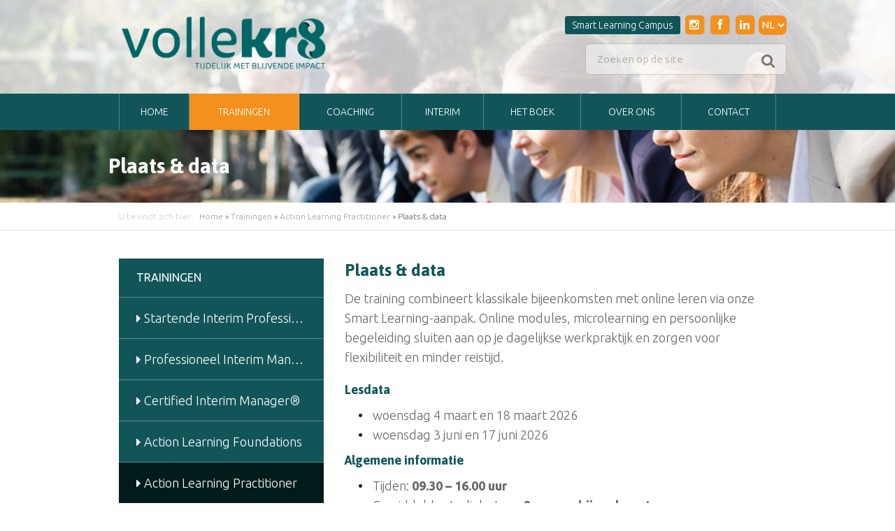

--- FILE ---
content_type: text/html; charset=UTF-8
request_url: https://www.vollekr8.nl/opleidingen-trainingen/action-learning-practitioner/plaats-data/
body_size: 18323
content:
<!DOCTYPE html>
<!--[if IE 7]>
<html class="ie ie7" lang="nl-NL">
<![endif]-->
<!--[if IE 8]>
<html class="ie ie8" lang="nl-NL">
<![endif]-->
<!--[if !(IE 7) | !(IE 8)  ]><!-->
<html lang="nl-NL">
<!--<![endif]-->
<head>
	<meta charset="UTF-8">
<script type="text/javascript">
/* <![CDATA[ */
var gform;gform||(document.addEventListener("gform_main_scripts_loaded",function(){gform.scriptsLoaded=!0}),document.addEventListener("gform/theme/scripts_loaded",function(){gform.themeScriptsLoaded=!0}),window.addEventListener("DOMContentLoaded",function(){gform.domLoaded=!0}),gform={domLoaded:!1,scriptsLoaded:!1,themeScriptsLoaded:!1,isFormEditor:()=>"function"==typeof InitializeEditor,callIfLoaded:function(o){return!(!gform.domLoaded||!gform.scriptsLoaded||!gform.themeScriptsLoaded&&!gform.isFormEditor()||(gform.isFormEditor()&&console.warn("The use of gform.initializeOnLoaded() is deprecated in the form editor context and will be removed in Gravity Forms 3.1."),o(),0))},initializeOnLoaded:function(o){gform.callIfLoaded(o)||(document.addEventListener("gform_main_scripts_loaded",()=>{gform.scriptsLoaded=!0,gform.callIfLoaded(o)}),document.addEventListener("gform/theme/scripts_loaded",()=>{gform.themeScriptsLoaded=!0,gform.callIfLoaded(o)}),window.addEventListener("DOMContentLoaded",()=>{gform.domLoaded=!0,gform.callIfLoaded(o)}))},hooks:{action:{},filter:{}},addAction:function(o,r,e,t){gform.addHook("action",o,r,e,t)},addFilter:function(o,r,e,t){gform.addHook("filter",o,r,e,t)},doAction:function(o){gform.doHook("action",o,arguments)},applyFilters:function(o){return gform.doHook("filter",o,arguments)},removeAction:function(o,r){gform.removeHook("action",o,r)},removeFilter:function(o,r,e){gform.removeHook("filter",o,r,e)},addHook:function(o,r,e,t,n){null==gform.hooks[o][r]&&(gform.hooks[o][r]=[]);var d=gform.hooks[o][r];null==n&&(n=r+"_"+d.length),gform.hooks[o][r].push({tag:n,callable:e,priority:t=null==t?10:t})},doHook:function(r,o,e){var t;if(e=Array.prototype.slice.call(e,1),null!=gform.hooks[r][o]&&((o=gform.hooks[r][o]).sort(function(o,r){return o.priority-r.priority}),o.forEach(function(o){"function"!=typeof(t=o.callable)&&(t=window[t]),"action"==r?t.apply(null,e):e[0]=t.apply(null,e)})),"filter"==r)return e[0]},removeHook:function(o,r,t,n){var e;null!=gform.hooks[o][r]&&(e=(e=gform.hooks[o][r]).filter(function(o,r,e){return!!(null!=n&&n!=o.tag||null!=t&&t!=o.priority)}),gform.hooks[o][r]=e)}});
/* ]]> */
</script>

	<meta name="viewport" content="width=device-width">
	<title>VolleKR8 | Action Learning Practitioner</title>

    <meta http-equiv="X-UA-Compatible" content="IE=edge">

	<!-- Icons -->
	<link rel="shortcut icon" href="https://www.vollekr8.nl/wp-content/themes/emora-child/images/favicon.png" />
	<link rel="apple-touch-icon-precomposed" sizes="144x144" href="https://www.vollekr8.nl/wp-content/themes/emora-child/images/favicon.png">
	<link rel="apple-touch-icon-precomposed" sizes="114x114" href="https://www.vollekr8.nl/wp-content/themes/emora-child/images/favicon.png">
	<link rel="apple-touch-icon-precomposed" sizes="72x72" href="https://www.vollekr8.nl/wp-content/themes/emora-child/images/favicon.png">
	<link rel="apple-touch-icon-precomposed" href="https://www.vollekr8.nl/wp-content/themes/emora-child/images/favicon.png">
    <!--[if lt IE 9]>
		<script src="https://www.vollekr8.nl/wp-content/themes/emora/js/html5.js"></script>
	<![endif]-->
	<meta name='robots' content='index, follow, max-image-preview:large, max-snippet:-1, max-video-preview:-1' />
	<style>img:is([sizes="auto" i], [sizes^="auto," i]) { contain-intrinsic-size: 3000px 1500px }</style>
				<!-- Google Analytics -->
			<script>
				(function(i,s,o,g,r,a,m){i['GoogleAnalyticsObject']=r;i[r]=i[r]||function(){
					(i[r].q=i[r].q||[]).push(arguments)},i[r].l=1*new Date();a=s.createElement(o),
					m=s.getElementsByTagName(o)[0];a.async=1;a.src=g;m.parentNode.insertBefore(a,m)
				})(window,document,'script','https://www.google-analytics.com/analytics.js','ga');

				ga('create', 'UA-43666764-4', 'auto');
				ga('send', 'pageview');
			</script>
			<!-- End Google Analytics -->
			
	<!-- This site is optimized with the Yoast SEO plugin v26.7 - https://yoast.com/wordpress/plugins/seo/ -->
	<meta name="description" content="Plaats en data training ALP" />
	<link rel="canonical" href="https://www.vollekr8.nl/opleidingen-trainingen/action-learning-practitioner/plaats-data/" />
	<meta property="og:locale" content="nl_NL" />
	<meta property="og:type" content="article" />
	<meta property="og:title" content="VolleKR8 | Action Learning Practitioner" />
	<meta property="og:description" content="Plaats en data training ALP" />
	<meta property="og:url" content="https://www.vollekr8.nl/opleidingen-trainingen/action-learning-practitioner/plaats-data/" />
	<meta property="og:site_name" content="VolleKR8" />
	<meta property="article:publisher" content="https://www.facebook.com/profile.php?id=61564765690837" />
	<meta property="article:modified_time" content="2026-01-07T11:56:08+00:00" />
	<meta property="og:image" content="https://www.vollekr8.nl/wp-content/uploads/sites/8/2023/01/Sprints-executive.png" />
	<meta property="og:image:width" content="1024" />
	<meta property="og:image:height" content="683" />
	<meta property="og:image:type" content="image/png" />
	<meta name="twitter:card" content="summary_large_image" />
	<meta name="twitter:label1" content="Geschatte leestijd" />
	<meta name="twitter:data1" content="1 minuut" />
	<script type="application/ld+json" class="yoast-schema-graph">{"@context":"https://schema.org","@graph":[{"@type":"WebPage","@id":"https://www.vollekr8.nl/opleidingen-trainingen/action-learning-practitioner/plaats-data/","url":"https://www.vollekr8.nl/opleidingen-trainingen/action-learning-practitioner/plaats-data/","name":"VolleKR8 | Action Learning Practitioner","isPartOf":{"@id":"https://www.vollekr8.nl/#website"},"primaryImageOfPage":{"@id":"https://www.vollekr8.nl/opleidingen-trainingen/action-learning-practitioner/plaats-data/#primaryimage"},"image":{"@id":"https://www.vollekr8.nl/opleidingen-trainingen/action-learning-practitioner/plaats-data/#primaryimage"},"thumbnailUrl":"https://www.vollekr8.nl/wp-content/uploads/sites/8/2023/01/Sprints-executive.png","datePublished":"2015-09-30T17:46:53+00:00","dateModified":"2026-01-07T11:56:08+00:00","description":"Plaats en data training ALP","breadcrumb":{"@id":"https://www.vollekr8.nl/opleidingen-trainingen/action-learning-practitioner/plaats-data/#breadcrumb"},"inLanguage":"nl-NL","potentialAction":[{"@type":"ReadAction","target":["https://www.vollekr8.nl/opleidingen-trainingen/action-learning-practitioner/plaats-data/"]}]},{"@type":"ImageObject","inLanguage":"nl-NL","@id":"https://www.vollekr8.nl/opleidingen-trainingen/action-learning-practitioner/plaats-data/#primaryimage","url":"https://www.vollekr8.nl/wp-content/uploads/sites/8/2023/01/Sprints-executive.png","contentUrl":"https://www.vollekr8.nl/wp-content/uploads/sites/8/2023/01/Sprints-executive.png","width":1024,"height":683},{"@type":"BreadcrumbList","@id":"https://www.vollekr8.nl/opleidingen-trainingen/action-learning-practitioner/plaats-data/#breadcrumb","itemListElement":[{"@type":"ListItem","position":1,"name":"Home","item":"https://www.vollekr8.nl/"},{"@type":"ListItem","position":2,"name":"Trainingen","item":"https://www.vollekr8.nl/opleidingen-trainingen/"},{"@type":"ListItem","position":3,"name":"Action Learning Practitioner","item":"https://www.vollekr8.nl/opleidingen-trainingen/action-learning-practitioner/"},{"@type":"ListItem","position":4,"name":"Plaats &amp; data"}]},{"@type":"WebSite","@id":"https://www.vollekr8.nl/#website","url":"https://www.vollekr8.nl/","name":"VolleKR8","description":"Tijdelijk. Met blijvende impact","publisher":{"@id":"https://www.vollekr8.nl/#organization"},"potentialAction":[{"@type":"SearchAction","target":{"@type":"EntryPoint","urlTemplate":"https://www.vollekr8.nl/?s={search_term_string}"},"query-input":{"@type":"PropertyValueSpecification","valueRequired":true,"valueName":"search_term_string"}}],"inLanguage":"nl-NL"},{"@type":"Organization","@id":"https://www.vollekr8.nl/#organization","name":"VolleKR8 Academy | Dé kracht achter jouw transformatie!","url":"https://www.vollekr8.nl/","logo":{"@type":"ImageObject","inLanguage":"nl-NL","@id":"https://www.vollekr8.nl/#/schema/logo/image/","url":"https://www.vollekr8.nl/wp-content/uploads/sites/8/2021/03/Logo-incl-payoff-petrol.licht_.png","contentUrl":"https://www.vollekr8.nl/wp-content/uploads/sites/8/2021/03/Logo-incl-payoff-petrol.licht_.png","width":11463,"height":3402,"caption":"VolleKR8 Academy | Dé kracht achter jouw transformatie!"},"image":{"@id":"https://www.vollekr8.nl/#/schema/logo/image/"},"sameAs":["https://www.facebook.com/profile.php?id=61564765690837","https://www.instagram.com/vollekr8/","https://www.linkedin.com/company/vollekr8/"]}]}</script>
	<!-- / Yoast SEO plugin. -->


<script type="text/javascript">
/* <![CDATA[ */
window._wpemojiSettings = {"baseUrl":"https:\/\/s.w.org\/images\/core\/emoji\/16.0.1\/72x72\/","ext":".png","svgUrl":"https:\/\/s.w.org\/images\/core\/emoji\/16.0.1\/svg\/","svgExt":".svg","source":{"concatemoji":"https:\/\/www.vollekr8.nl\/wp-includes\/js\/wp-emoji-release.min.js?ver=6.8.3"}};
/*! This file is auto-generated */
!function(s,n){var o,i,e;function c(e){try{var t={supportTests:e,timestamp:(new Date).valueOf()};sessionStorage.setItem(o,JSON.stringify(t))}catch(e){}}function p(e,t,n){e.clearRect(0,0,e.canvas.width,e.canvas.height),e.fillText(t,0,0);var t=new Uint32Array(e.getImageData(0,0,e.canvas.width,e.canvas.height).data),a=(e.clearRect(0,0,e.canvas.width,e.canvas.height),e.fillText(n,0,0),new Uint32Array(e.getImageData(0,0,e.canvas.width,e.canvas.height).data));return t.every(function(e,t){return e===a[t]})}function u(e,t){e.clearRect(0,0,e.canvas.width,e.canvas.height),e.fillText(t,0,0);for(var n=e.getImageData(16,16,1,1),a=0;a<n.data.length;a++)if(0!==n.data[a])return!1;return!0}function f(e,t,n,a){switch(t){case"flag":return n(e,"\ud83c\udff3\ufe0f\u200d\u26a7\ufe0f","\ud83c\udff3\ufe0f\u200b\u26a7\ufe0f")?!1:!n(e,"\ud83c\udde8\ud83c\uddf6","\ud83c\udde8\u200b\ud83c\uddf6")&&!n(e,"\ud83c\udff4\udb40\udc67\udb40\udc62\udb40\udc65\udb40\udc6e\udb40\udc67\udb40\udc7f","\ud83c\udff4\u200b\udb40\udc67\u200b\udb40\udc62\u200b\udb40\udc65\u200b\udb40\udc6e\u200b\udb40\udc67\u200b\udb40\udc7f");case"emoji":return!a(e,"\ud83e\udedf")}return!1}function g(e,t,n,a){var r="undefined"!=typeof WorkerGlobalScope&&self instanceof WorkerGlobalScope?new OffscreenCanvas(300,150):s.createElement("canvas"),o=r.getContext("2d",{willReadFrequently:!0}),i=(o.textBaseline="top",o.font="600 32px Arial",{});return e.forEach(function(e){i[e]=t(o,e,n,a)}),i}function t(e){var t=s.createElement("script");t.src=e,t.defer=!0,s.head.appendChild(t)}"undefined"!=typeof Promise&&(o="wpEmojiSettingsSupports",i=["flag","emoji"],n.supports={everything:!0,everythingExceptFlag:!0},e=new Promise(function(e){s.addEventListener("DOMContentLoaded",e,{once:!0})}),new Promise(function(t){var n=function(){try{var e=JSON.parse(sessionStorage.getItem(o));if("object"==typeof e&&"number"==typeof e.timestamp&&(new Date).valueOf()<e.timestamp+604800&&"object"==typeof e.supportTests)return e.supportTests}catch(e){}return null}();if(!n){if("undefined"!=typeof Worker&&"undefined"!=typeof OffscreenCanvas&&"undefined"!=typeof URL&&URL.createObjectURL&&"undefined"!=typeof Blob)try{var e="postMessage("+g.toString()+"("+[JSON.stringify(i),f.toString(),p.toString(),u.toString()].join(",")+"));",a=new Blob([e],{type:"text/javascript"}),r=new Worker(URL.createObjectURL(a),{name:"wpTestEmojiSupports"});return void(r.onmessage=function(e){c(n=e.data),r.terminate(),t(n)})}catch(e){}c(n=g(i,f,p,u))}t(n)}).then(function(e){for(var t in e)n.supports[t]=e[t],n.supports.everything=n.supports.everything&&n.supports[t],"flag"!==t&&(n.supports.everythingExceptFlag=n.supports.everythingExceptFlag&&n.supports[t]);n.supports.everythingExceptFlag=n.supports.everythingExceptFlag&&!n.supports.flag,n.DOMReady=!1,n.readyCallback=function(){n.DOMReady=!0}}).then(function(){return e}).then(function(){var e;n.supports.everything||(n.readyCallback(),(e=n.source||{}).concatemoji?t(e.concatemoji):e.wpemoji&&e.twemoji&&(t(e.twemoji),t(e.wpemoji)))}))}((window,document),window._wpemojiSettings);
/* ]]> */
</script>
<style id='wp-emoji-styles-inline-css' type='text/css'>

	img.wp-smiley, img.emoji {
		display: inline !important;
		border: none !important;
		box-shadow: none !important;
		height: 1em !important;
		width: 1em !important;
		margin: 0 0.07em !important;
		vertical-align: -0.1em !important;
		background: none !important;
		padding: 0 !important;
	}
</style>
<link rel='stylesheet' id='wp-block-library-css' href='https://www.vollekr8.nl/wp-includes/css/dist/block-library/style.min.css?ver=6.8.3' type='text/css' media='all' />
<style id='classic-theme-styles-inline-css' type='text/css'>
/*! This file is auto-generated */
.wp-block-button__link{color:#fff;background-color:#32373c;border-radius:9999px;box-shadow:none;text-decoration:none;padding:calc(.667em + 2px) calc(1.333em + 2px);font-size:1.125em}.wp-block-file__button{background:#32373c;color:#fff;text-decoration:none}
</style>
<style id='global-styles-inline-css' type='text/css'>
:root{--wp--preset--aspect-ratio--square: 1;--wp--preset--aspect-ratio--4-3: 4/3;--wp--preset--aspect-ratio--3-4: 3/4;--wp--preset--aspect-ratio--3-2: 3/2;--wp--preset--aspect-ratio--2-3: 2/3;--wp--preset--aspect-ratio--16-9: 16/9;--wp--preset--aspect-ratio--9-16: 9/16;--wp--preset--color--black: #000000;--wp--preset--color--cyan-bluish-gray: #abb8c3;--wp--preset--color--white: #ffffff;--wp--preset--color--pale-pink: #f78da7;--wp--preset--color--vivid-red: #cf2e2e;--wp--preset--color--luminous-vivid-orange: #ff6900;--wp--preset--color--luminous-vivid-amber: #fcb900;--wp--preset--color--light-green-cyan: #7bdcb5;--wp--preset--color--vivid-green-cyan: #00d084;--wp--preset--color--pale-cyan-blue: #8ed1fc;--wp--preset--color--vivid-cyan-blue: #0693e3;--wp--preset--color--vivid-purple: #9b51e0;--wp--preset--gradient--vivid-cyan-blue-to-vivid-purple: linear-gradient(135deg,rgba(6,147,227,1) 0%,rgb(155,81,224) 100%);--wp--preset--gradient--light-green-cyan-to-vivid-green-cyan: linear-gradient(135deg,rgb(122,220,180) 0%,rgb(0,208,130) 100%);--wp--preset--gradient--luminous-vivid-amber-to-luminous-vivid-orange: linear-gradient(135deg,rgba(252,185,0,1) 0%,rgba(255,105,0,1) 100%);--wp--preset--gradient--luminous-vivid-orange-to-vivid-red: linear-gradient(135deg,rgba(255,105,0,1) 0%,rgb(207,46,46) 100%);--wp--preset--gradient--very-light-gray-to-cyan-bluish-gray: linear-gradient(135deg,rgb(238,238,238) 0%,rgb(169,184,195) 100%);--wp--preset--gradient--cool-to-warm-spectrum: linear-gradient(135deg,rgb(74,234,220) 0%,rgb(151,120,209) 20%,rgb(207,42,186) 40%,rgb(238,44,130) 60%,rgb(251,105,98) 80%,rgb(254,248,76) 100%);--wp--preset--gradient--blush-light-purple: linear-gradient(135deg,rgb(255,206,236) 0%,rgb(152,150,240) 100%);--wp--preset--gradient--blush-bordeaux: linear-gradient(135deg,rgb(254,205,165) 0%,rgb(254,45,45) 50%,rgb(107,0,62) 100%);--wp--preset--gradient--luminous-dusk: linear-gradient(135deg,rgb(255,203,112) 0%,rgb(199,81,192) 50%,rgb(65,88,208) 100%);--wp--preset--gradient--pale-ocean: linear-gradient(135deg,rgb(255,245,203) 0%,rgb(182,227,212) 50%,rgb(51,167,181) 100%);--wp--preset--gradient--electric-grass: linear-gradient(135deg,rgb(202,248,128) 0%,rgb(113,206,126) 100%);--wp--preset--gradient--midnight: linear-gradient(135deg,rgb(2,3,129) 0%,rgb(40,116,252) 100%);--wp--preset--font-size--small: 13px;--wp--preset--font-size--medium: 20px;--wp--preset--font-size--large: 36px;--wp--preset--font-size--x-large: 42px;--wp--preset--spacing--20: 0.44rem;--wp--preset--spacing--30: 0.67rem;--wp--preset--spacing--40: 1rem;--wp--preset--spacing--50: 1.5rem;--wp--preset--spacing--60: 2.25rem;--wp--preset--spacing--70: 3.38rem;--wp--preset--spacing--80: 5.06rem;--wp--preset--shadow--natural: 6px 6px 9px rgba(0, 0, 0, 0.2);--wp--preset--shadow--deep: 12px 12px 50px rgba(0, 0, 0, 0.4);--wp--preset--shadow--sharp: 6px 6px 0px rgba(0, 0, 0, 0.2);--wp--preset--shadow--outlined: 6px 6px 0px -3px rgba(255, 255, 255, 1), 6px 6px rgba(0, 0, 0, 1);--wp--preset--shadow--crisp: 6px 6px 0px rgba(0, 0, 0, 1);}:where(.is-layout-flex){gap: 0.5em;}:where(.is-layout-grid){gap: 0.5em;}body .is-layout-flex{display: flex;}.is-layout-flex{flex-wrap: wrap;align-items: center;}.is-layout-flex > :is(*, div){margin: 0;}body .is-layout-grid{display: grid;}.is-layout-grid > :is(*, div){margin: 0;}:where(.wp-block-columns.is-layout-flex){gap: 2em;}:where(.wp-block-columns.is-layout-grid){gap: 2em;}:where(.wp-block-post-template.is-layout-flex){gap: 1.25em;}:where(.wp-block-post-template.is-layout-grid){gap: 1.25em;}.has-black-color{color: var(--wp--preset--color--black) !important;}.has-cyan-bluish-gray-color{color: var(--wp--preset--color--cyan-bluish-gray) !important;}.has-white-color{color: var(--wp--preset--color--white) !important;}.has-pale-pink-color{color: var(--wp--preset--color--pale-pink) !important;}.has-vivid-red-color{color: var(--wp--preset--color--vivid-red) !important;}.has-luminous-vivid-orange-color{color: var(--wp--preset--color--luminous-vivid-orange) !important;}.has-luminous-vivid-amber-color{color: var(--wp--preset--color--luminous-vivid-amber) !important;}.has-light-green-cyan-color{color: var(--wp--preset--color--light-green-cyan) !important;}.has-vivid-green-cyan-color{color: var(--wp--preset--color--vivid-green-cyan) !important;}.has-pale-cyan-blue-color{color: var(--wp--preset--color--pale-cyan-blue) !important;}.has-vivid-cyan-blue-color{color: var(--wp--preset--color--vivid-cyan-blue) !important;}.has-vivid-purple-color{color: var(--wp--preset--color--vivid-purple) !important;}.has-black-background-color{background-color: var(--wp--preset--color--black) !important;}.has-cyan-bluish-gray-background-color{background-color: var(--wp--preset--color--cyan-bluish-gray) !important;}.has-white-background-color{background-color: var(--wp--preset--color--white) !important;}.has-pale-pink-background-color{background-color: var(--wp--preset--color--pale-pink) !important;}.has-vivid-red-background-color{background-color: var(--wp--preset--color--vivid-red) !important;}.has-luminous-vivid-orange-background-color{background-color: var(--wp--preset--color--luminous-vivid-orange) !important;}.has-luminous-vivid-amber-background-color{background-color: var(--wp--preset--color--luminous-vivid-amber) !important;}.has-light-green-cyan-background-color{background-color: var(--wp--preset--color--light-green-cyan) !important;}.has-vivid-green-cyan-background-color{background-color: var(--wp--preset--color--vivid-green-cyan) !important;}.has-pale-cyan-blue-background-color{background-color: var(--wp--preset--color--pale-cyan-blue) !important;}.has-vivid-cyan-blue-background-color{background-color: var(--wp--preset--color--vivid-cyan-blue) !important;}.has-vivid-purple-background-color{background-color: var(--wp--preset--color--vivid-purple) !important;}.has-black-border-color{border-color: var(--wp--preset--color--black) !important;}.has-cyan-bluish-gray-border-color{border-color: var(--wp--preset--color--cyan-bluish-gray) !important;}.has-white-border-color{border-color: var(--wp--preset--color--white) !important;}.has-pale-pink-border-color{border-color: var(--wp--preset--color--pale-pink) !important;}.has-vivid-red-border-color{border-color: var(--wp--preset--color--vivid-red) !important;}.has-luminous-vivid-orange-border-color{border-color: var(--wp--preset--color--luminous-vivid-orange) !important;}.has-luminous-vivid-amber-border-color{border-color: var(--wp--preset--color--luminous-vivid-amber) !important;}.has-light-green-cyan-border-color{border-color: var(--wp--preset--color--light-green-cyan) !important;}.has-vivid-green-cyan-border-color{border-color: var(--wp--preset--color--vivid-green-cyan) !important;}.has-pale-cyan-blue-border-color{border-color: var(--wp--preset--color--pale-cyan-blue) !important;}.has-vivid-cyan-blue-border-color{border-color: var(--wp--preset--color--vivid-cyan-blue) !important;}.has-vivid-purple-border-color{border-color: var(--wp--preset--color--vivid-purple) !important;}.has-vivid-cyan-blue-to-vivid-purple-gradient-background{background: var(--wp--preset--gradient--vivid-cyan-blue-to-vivid-purple) !important;}.has-light-green-cyan-to-vivid-green-cyan-gradient-background{background: var(--wp--preset--gradient--light-green-cyan-to-vivid-green-cyan) !important;}.has-luminous-vivid-amber-to-luminous-vivid-orange-gradient-background{background: var(--wp--preset--gradient--luminous-vivid-amber-to-luminous-vivid-orange) !important;}.has-luminous-vivid-orange-to-vivid-red-gradient-background{background: var(--wp--preset--gradient--luminous-vivid-orange-to-vivid-red) !important;}.has-very-light-gray-to-cyan-bluish-gray-gradient-background{background: var(--wp--preset--gradient--very-light-gray-to-cyan-bluish-gray) !important;}.has-cool-to-warm-spectrum-gradient-background{background: var(--wp--preset--gradient--cool-to-warm-spectrum) !important;}.has-blush-light-purple-gradient-background{background: var(--wp--preset--gradient--blush-light-purple) !important;}.has-blush-bordeaux-gradient-background{background: var(--wp--preset--gradient--blush-bordeaux) !important;}.has-luminous-dusk-gradient-background{background: var(--wp--preset--gradient--luminous-dusk) !important;}.has-pale-ocean-gradient-background{background: var(--wp--preset--gradient--pale-ocean) !important;}.has-electric-grass-gradient-background{background: var(--wp--preset--gradient--electric-grass) !important;}.has-midnight-gradient-background{background: var(--wp--preset--gradient--midnight) !important;}.has-small-font-size{font-size: var(--wp--preset--font-size--small) !important;}.has-medium-font-size{font-size: var(--wp--preset--font-size--medium) !important;}.has-large-font-size{font-size: var(--wp--preset--font-size--large) !important;}.has-x-large-font-size{font-size: var(--wp--preset--font-size--x-large) !important;}
:where(.wp-block-post-template.is-layout-flex){gap: 1.25em;}:where(.wp-block-post-template.is-layout-grid){gap: 1.25em;}
:where(.wp-block-columns.is-layout-flex){gap: 2em;}:where(.wp-block-columns.is-layout-grid){gap: 2em;}
:root :where(.wp-block-pullquote){font-size: 1.5em;line-height: 1.6;}
</style>
<link rel='stylesheet' id='animate-css' href='https://www.vollekr8.nl/wp-content/plugins/wp-quiz-pro/assets/frontend/css/animate.css?ver=3.6.0' type='text/css' media='all' />
<link rel='stylesheet' id='wp-quiz-css' href='https://www.vollekr8.nl/wp-content/plugins/wp-quiz-pro/assets/frontend/css/wp-quiz.css?ver=2.1.7' type='text/css' media='all' />
<link rel='stylesheet' id='bodycss-css' href='https://www.vollekr8.nl/wp-content/themes/emora/css/body.css?ver=28' type='text/css' media='all' />
<link rel='stylesheet' id='bootstrap-css' href='https://www.vollekr8.nl/wp-content/themes/emora/css/bootstrap.css?ver=28' type='text/css' media='all' />
<link rel='stylesheet' id='bootstrapmin-css' href='https://www.vollekr8.nl/wp-content/themes/emora/css/bootstrap.min.css?ver=28' type='text/css' media='all' />
<link rel='stylesheet' id='fontaw-css' href='https://www.vollekr8.nl/wp-content/themes/emora/css/font-awesome.min.css?ver=28' type='text/css' media='all' />
<link rel='stylesheet' id='theme-css' href='https://www.vollekr8.nl/wp-content/themes/emora/css/theme.css?ver=28' type='text/css' media='all' />
<link rel='stylesheet' id='fancybox-style-css' href='https://www.vollekr8.nl/wp-content/themes/emora/fancybox/jquery.fancybox.css?ver=28' type='text/css' media='all' />
<link rel='stylesheet' id='devoda-css' href='https://www.vollekr8.nl/wp-content/themes/emora/css/devoda.css?ver=28' type='text/css' media='all' />
<link rel='stylesheet' id='style-css' href='https://www.vollekr8.nl/wp-content/themes/emora/style.css?ver=28' type='text/css' media='all' />
<link rel='stylesheet' id='wp-pagenavi-css' href='https://www.vollekr8.nl/wp-content/plugins/wp-pagenavi/pagenavi-css.css?ver=2.70' type='text/css' media='all' />
<link rel='stylesheet' id='icss-custom-styles-css' href='https://www.vollekr8.nl/wp-content/plugins/instant-css/public/custom.css?ver=1763037357' type='text/css' media='all' />
<link rel='stylesheet' id='tablepress-default-css' href='https://www.vollekr8.nl/wp-content/uploads/sites/8/tablepress-combined.min.css?ver=16' type='text/css' media='all' />
<script type="text/javascript" src="https://www.vollekr8.nl/wp-includes/js/jquery/jquery.min.js?ver=3.7.1" id="jquery-core-js"></script>
<script type="text/javascript" src="https://www.vollekr8.nl/wp-includes/js/jquery/jquery-migrate.min.js?ver=3.4.1" id="jquery-migrate-js"></script>
<script type="text/javascript" src="https://www.vollekr8.nl/wp-content/themes/emora/js/bootstrap.min.js?ver=28" id="bootstrapjs-js"></script>
<script type="text/javascript" src="https://www.vollekr8.nl/wp-content/themes/emora/js/play.js?ver=28" id="play-js"></script>
<script type="text/javascript" src="https://www.vollekr8.nl/wp-content/themes/emora/js/respond.min.js?ver=28" id="respond-js"></script>
<script type="text/javascript" src="https://www.vollekr8.nl/wp-content/themes/emora/js/main.js?ver=28" id="main-js"></script>
<script type="text/javascript" src="https://www.vollekr8.nl/wp-content/themes/emora/fancybox/jquery.fancybox.pack.js?ver=28" id="fancybox-js-js"></script>
<script type="text/javascript" src="https://www.vollekr8.nl/wp-content/themes/emora/js/devoda.js?ver=28" id="devoda-js"></script>
<link rel="https://api.w.org/" href="https://www.vollekr8.nl/wp-json/" /><link rel="alternate" title="JSON" type="application/json" href="https://www.vollekr8.nl/wp-json/wp/v2/pages/3372" /><link rel="EditURI" type="application/rsd+xml" title="RSD" href="https://www.vollekr8.nl/xmlrpc.php?rsd" />
<meta name="generator" content="WordPress 6.8.3" />
<link rel='shortlink' href='https://www.vollekr8.nl/?p=3372' />
<link rel="alternate" title="oEmbed (JSON)" type="application/json+oembed" href="https://www.vollekr8.nl/wp-json/oembed/1.0/embed?url=https%3A%2F%2Fwww.vollekr8.nl%2Fopleidingen-trainingen%2Faction-learning-practitioner%2Fplaats-data%2F" />
<link rel="alternate" title="oEmbed (XML)" type="text/xml+oembed" href="https://www.vollekr8.nl/wp-json/oembed/1.0/embed?url=https%3A%2F%2Fwww.vollekr8.nl%2Fopleidingen-trainingen%2Faction-learning-practitioner%2Fplaats-data%2F&#038;format=xml" />

<!--BEGIN: TRACKING CODE MANAGER (v2.5.0) BY INTELLYWP.COM IN HEAD//-->
<!-- Leadinfo tracking code -->
<script>
(function(l,e,a,d,i,n,f,o){if(!l[i]){l.GlobalLeadinfoNamespace=l.GlobalLeadinfoNamespace||[];
l.GlobalLeadinfoNamespace.push(i);l[i]=function(){(l[i].q=l[i].q||[]).push(arguments)};l[i].t=l[i].t||n;
l[i].q=l[i].q||[];o=e.createElement(a);f=e.getElementsByTagName(a)[0];o.async=1;o.src=d;f.parentNode.insertBefore(o,f);}
}(window,document,'script','https://cdn.leadinfo.net/ping.js','leadinfo','LI-68CBBC531FCD3'));
</script>
<!-- Google Tag Manager -->
<script>(function(w,d,s,l,i){w[l]=w[l]||[];w[l].push({'gtm.start':
new Date().getTime(),event:'gtm.js'});var f=d.getElementsByTagName(s)[0],
j=d.createElement(s),dl=l!='dataLayer'?'&l='+l:'';j.async=true;j.src=
'https://www.googletagmanager.com/gtm.js?id='+i+dl;f.parentNode.insertBefore(j,f);
})(window,document,'script','dataLayer','GTM-WQGWL94');</script>
<!-- End Google Tag Manager -->
<!--END: https://wordpress.org/plugins/tracking-code-manager IN HEAD//--><link rel="icon" href="https://www.vollekr8.nl/wp-content/uploads/sites/8/2024/04/cropped-vollekr8-Favicom-32x32.png" sizes="32x32" />
<link rel="icon" href="https://www.vollekr8.nl/wp-content/uploads/sites/8/2024/04/cropped-vollekr8-Favicom-192x192.png" sizes="192x192" />
<link rel="apple-touch-icon" href="https://www.vollekr8.nl/wp-content/uploads/sites/8/2024/04/cropped-vollekr8-Favicom-180x180.png" />
<meta name="msapplication-TileImage" content="https://www.vollekr8.nl/wp-content/uploads/sites/8/2024/04/cropped-vollekr8-Favicom-270x270.png" />
		<style type="text/css" id="wp-custom-css">
			body {
	font-size:18px;
}

.ala-logo img {
	max-height:90%;
}
@media(max-width: 250px) {
.ala-logo img {
	max-width:110px;
}
	
}

@media (min-width: 991px){
	.trainingen .text strong {
		height: 60px;
	}
}		</style>
			
<link rel="stylesheet" id="style-css" href="https://www.vollekr8.nl/wp-content/themes/emora-child/style.css?v=28" type="text/css" media="all" />


</head>
<body>
<div class="layout">

    <!--header-->
    <header class="layoutHeader">
    <!--header-->
	<div class="container">

        	<div class="topBar">
                        	<div class="top">
            		<a class="link" rel="nofollow" target="_blank" href="http://www.campus-ala.nl/login/index.php">Smart Learning Campus</a>
            		<span class="fa-stack fa-lg instagram"><a href="https://www.instagram.com/vollekr8/" target="_blank"><i class="fa fa-square fa-stack-2x"></i><i class="fa fa-instagram fa-stack-1x"></i></a></span>
            		<span class="fa-stack fa-lg facebook"><a href="" target="_blank"><i class="fa fa-square fa-stack-2x"></i><i class="fa fa-facebook fa-stack-1x"></i></a></span>
            		<span class="fa-stack fa-lg linkedin"><a href="https://www.linkedin.com/company/vollekr8" target="_blank"><i class="fa fa-square fa-stack-2x"></i><i class="fa fa-linkedin fa-stack-1x"></i></a></span>
					<select class="lang-dropdown" id="lang-select" onchange="location = this.value;">
						<option value="https://www.vollekr8.nl/organisatie">NL</option>
						<option value="https://www.vollekr8.nl/active-learning">EN</option>
						<option value="https://www.vollekr8.nl/organisatie/deutschland/">DE</option>
					</select>


            	</div>
            	<form role="search" class="submit_form" method="get" action="https://www.vollekr8.nl/" >
    <div class="bottom">
		<label class="control-label">
			<input value="" name="s" id="s" type="text" class="form-control input-lg" placeholder="Zoeken op de site">
		</label>

		<button>
			<i class="fa fa-search"></i>
		</button>

	</div>
   </form>            </div>

        </div>

        <nav class="navbar navbar-default" role="navigation">

            <div class="container">

                <div class="navbar-header">
            			<a class="navbar-brand ala-logo" href="/">
            				<img src="https://www.vollekr8.nl/wp-content/uploads/sites/8/2025/10/vollekr8-logo_new.png" alt="VolleKr8" height="84" width="299" style="max-height: 90%" />
            			</a>
                    <button type="button" class="navbar-toggle" data-toggle="collapse" data-target=".navbar-ex1-collapse">
                        <span class="sr-only">Toggle navigation</span>
                        <span class="icon-bar"></span>
                        <span class="icon-bar"></span>
                        <span class="icon-bar"></span>
                    </button>
                </div>

            </div>

            <div class="collapse navbar-collapse navbar-ex1-collapse">

            	<div class="container">
                        <ul id="menu-hoofdmenu" class="navbar-nav nav"><li id="menu-item-31551"><a href="https://www.vollekr8.nl/">Home</a></li>
<li id="menu-item-31552" class="parent no-dropdown"><a href="https://www.vollekr8.nl/opleidingen-trainingen/">TRAININGEN</a>
<ul class="sub-menu">
	<li id="menu-item-31563"><a href="https://www.vollekr8.nl/opleidingen-trainingen/startende-interim-professional/">Startende Interim Professional</a></li>
	<li id="menu-item-31572"><a href="https://www.vollekr8.nl/opleidingen-trainingen/professional-interim-manager/">Professioneel Interim Management</a></li>
	<li id="menu-item-31595"><a href="https://www.vollekr8.nl/opleidingen-trainingen/certified-interim-manager/">Certified Interim Manager®</a></li>
	<li id="menu-item-31597"><a href="https://www.vollekr8.nl/opleidingen-trainingen/action-learning-foundations/">Action Learning Foundations</a></li>
	<li id="menu-item-31598" class="parent "><a href="https://www.vollekr8.nl/opleidingen-trainingen/action-learning-practitioner/">Action Learning Practitioner</a></li>
	<li id="menu-item-31599"><a href="https://www.vollekr8.nl/opleidingen-trainingen/action-learning-coach/">Certified Action Learning Coach®</a></li>
	<li id="menu-item-31600"><a href="https://www.vollekr8.nl/opleidingen-trainingen/transitiemanager/">Transitiemanager</a></li>
	<li id="menu-item-32560"><a href="https://www.vollekr8.nl/opleidingen-trainingen/interim-crisismanagement/">INTERIM CRISISMANAGEMENT</a></li>
	<li id="menu-item-31601"><a href="https://www.vollekr8.nl/opleidingen-trainingen/psychologie-voor-de-leidinggevende/">Psychologie voor de Leidinggevende</a></li>
	<li id="menu-item-31602"><a href="https://www.vollekr8.nl/opleidingen-trainingen/ctm/">Certified Teammanager®</a></li>
	<li id="menu-item-31605"><a href="https://www.vollekr8.nl/opleidingen-trainingen/leidinggeven-aan-verandering/">Leidinggeven aan Verandering</a></li>
	<li id="menu-item-31604"><a href="https://www.vollekr8.nl/opleidingen-trainingen/salesmanagement/">Advanced Sales Leadership® </a></li>
</ul>
</li>
<li id="menu-item-31652" class="no-dropdown"><a href="https://www.vollekr8.nl/coaching/">COACHING</a>
<ul class="sub-menu">
	<li id="menu-item-32193"><a href="https://www.vollekr8.nl/base/">BASE</a></li>
	<li id="menu-item-32192"><a href="https://www.vollekr8.nl/plus/">PLUS COACHING</a></li>
	<li id="menu-item-32200"><a href="https://www.vollekr8.nl/executive/">EXECUTIVE COACHING</a></li>
	<li id="menu-item-31649"><a target="_blank" href="https://www.vollekr8.nl/teambuilding-met-impact/">TEAMBUILDING</a></li>
</ul>
</li>
<li id="menu-item-32592" class="no-dropdown"><a href="https://www.vollekr8.nl/fractional-interim/">INTERIM</a>
<ul class="sub-menu">
	<li id="menu-item-32228"><a href="https://www.vollekr8.nl/fractional-interim/">INTERIM | FRACTIONAL</a></li>
</ul>
</li>
<li id="menu-item-32329"><a href="https://www.vollekr8.nl/het-boek/">Het boek</a></li>
<li id="menu-item-31557" class="no-dropdown"><a href="https://www.vollekr8.nl/over-ons/">Over ons</a>
<ul class="sub-menu">
	<li id="menu-item-31606"><a href="https://www.vollekr8.nl/onze-belofte/">Wie zijn wij?</a></li>
	<li id="menu-item-31556"><a href="https://www.vollekr8.nl/interim-netwerk/">Impactmakers Community</a></li>
	<li id="menu-item-31594"><a target="_blank" href="https://www.vollekr8.nl/interim-event-2026/">Interim Jaarevent 2026</a></li>
	<li id="menu-item-31607"><a href="https://www.vollekr8.nl/organisatie/a-meaningful-life-a-better-world-fund/">A Meaningful Life, A Better World</a></li>
	<li id="menu-item-31608"><a href="https://www.vollekr8.nl/organisatie/btw-vrijstelling/">BTW-vrijstelling</a></li>
	<li id="menu-item-31730"><a href="https://www.vollekr8.nl/organisatie/ontdek-x-campus/">Smart Learning Campus</a></li>
	<li id="menu-item-31609"><a href="https://www.vollekr8.nl/over-ons/certificering/">Certificeringen</a></li>
	<li id="menu-item-31610"><a target="_blank" href="https://www.vollekr8.nl/over-ons/inspiratie/artikelen/">Artikelen</a></li>
	<li id="menu-item-31764"><a target="_blank" href="https://podkr8.buzzsprout.com">PodKR8 | podcast over Interim Leiderschap</a></li>
	<li id="menu-item-31611"><a href="https://www.vollekr8.nl/onze-locatie/">Onze locaties in NL</a></li>
</ul>
</li>
<li id="menu-item-31558"><a href="https://www.vollekr8.nl/contact/">Contact</a></li>
</ul>				</div>
            </div>

        </nav>

    <!--header-->
    </header>
    <!--header-->

    <!--section-->
    <section class="layoutSection">
    <!--section-->
<!-- HEADER IMAGE  --------------------------------------------------------------------------------------------->
<div id="carousel-example-generic" class="carousel slide carouselMain small" data-ride="carousel">

	<div class="carousel-inner">

		<div class="item active">
			<div style="background-image:url('https://www.vollekr8.nl/wp-content/uploads/sites/8/2023/01/Sprints-executive-1024x460.png')">
				<div class="caption white">
					<div class="container">
						<h1 class="title">Plaats &amp; data </h1>
					</div>
				</div>
			</div>
		</div>
	</div>
</div>
       <div class="boxBreadcrumb" id="breadcrumbs">
		   <div class="container">
			   <span class="info">U bevindt zich hier:</span>
            	<span><span><a href="https://www.vollekr8.nl/">Home</a></span> » <span><a href="https://www.vollekr8.nl/opleidingen-trainingen/">Trainingen</a></span> » <span><a href="https://www.vollekr8.nl/opleidingen-trainingen/action-learning-practitioner/">Action Learning Practitioner</a></span> » <span class="breadcrumb_last" aria-current="page">Plaats &amp; data</span></span>			</div>
        </div>
<!-- #content -->
<div class="container new-training">
	<section class="row">
		<div class="col-sm-8 col-sm-push-4" itemscope itemtype="http://schema.org/Product">
			 <div itemprop="description">
				<h3><strong>Plaats &amp; data</strong></h3>
<p>De training combineert klassikale bijeenkomsten met online leren via onze Smart Learning-aanpak. Online modules, microlearning en persoonlijke begeleiding sluiten aan op je dagelijkse werkpraktijk en zorgen voor flexibiliteit en minder reistijd.</p>
<h4><strong>Lesdata                                                </strong></h4>
<ul>
<li>woensdag 4 maart en 18 maart 2026</li>
<li>woensdag 3 juni en 17 juni 2026</li>
</ul>
<h4><strong>Algemene informatie</strong></h4>
<ul>
<li data-start="569" data-end="600">Tijden: <strong data-start="577" data-end="598">09.30 – 16.00 uur</strong></li>
<li data-start="603" data-end="657">Gemiddelde studielast: <strong data-start="626" data-end="655">ca. 2 uur per bijeenkomst</strong></li>
<li data-start="660" data-end="765">Ongeveer <strong data-start="669" data-end="694">40% van de studielast</strong> valt samen met werkgerelateerde praktijkopdrachten via Action Learning</li>
</ul>
<h3 class="" data-start="190" data-end="259"><strong data-start="194" data-end="259">Incompany trainingen</strong></h3>
<p data-start="786" data-end="984">Alle trainingen van VolleKR8 zijn ook <strong data-start="824" data-end="837">incompany</strong> beschikbaar. Deze trajecten worden volledig afgestemd op jullie organisatie en actuele vraagstukken en gevolgd door een vaste groep medewerkers.</p>
<p data-start="986" data-end="1231">Samen bepalen we de locatie en scherpen we de inhoud aan op wat er in jullie praktijk speelt. Door te werken met Action Learning werken deelnemers tijdens de training aan echte vraagstukken, met direct effect op samenwerking, leren en resultaat.</p>

				<div class="button-row">
											<a href="https://www.vollekr8.nl/inschrijfformulier-opleidingen-trainingen/?cursus=Plaats &amp; data" class="button default">Direct aanmelden</a>
															<a style="visibility:hidden;" href="https://www.vollekr8.nl/inschrijfformulier-opleidingen-trainingen/?cursus=Plaats &amp; data" class="button default">Brochure aanvragen</a>
				</div>
			</div>
		</div>
		 
	<div class="col-sm-4 col-sm-pull-8">
	
<!-- subcategorieen menu -------------------------------------------------------------->		

<nav class="navAside"><ul id="menu-hoofdmenu-1" class="menu"><li  class="parent no-dropdown"><strong class="title">TRAININGEN</strong>	<li id="menu-item-31563" class=""><a href="https://www.vollekr8.nl/opleidingen-trainingen/startende-interim-professional/"><i class="fa fa-caret-right"></i>Startende Interim Professional</a>
	<ul class="sub-menu">
		<li id="menu-item-31564" class=""><a href="https://www.vollekr8.nl/opleidingen-trainingen/programma/"><i class="fa fa-caret-right"></i>Programma SIP</a></li>
		<li id="menu-item-31565" class=""><a href="https://www.vollekr8.nl/opleidingen-trainingen/plaats-data-3/"><i class="fa fa-caret-right"></i>Plaats &#038; data SIP</a></li>
		<li id="menu-item-31566" class=""><a href="https://www.vollekr8.nl/opleidingen-trainingen/investering-3/"><i class="fa fa-caret-right"></i>Investering SIP</a></li>
		<li id="menu-item-31692" class=""><a target="_blank" href="https://www.vollekr8.nl/opleidingen-trainingen/inschrijfformulier-opleidingen-trainingen/?cursus=Startende%20Interim%20Professional"><i class="fa fa-caret-right"></i>Inschrijven SIM</a></li>
	</ul>
</li>
	<li id="menu-item-31572" class=""><a href="https://www.vollekr8.nl/opleidingen-trainingen/professional-interim-manager/"><i class="fa fa-caret-right"></i>Professioneel Interim Management</a>
	<ul class="sub-menu">
		<li id="menu-item-32368" class=""><a href="https://www.vollekr8.nl/programma-pim/"><i class="fa fa-caret-right"></i>Programma PIM</a></li>
		<li id="menu-item-31574" class=""><a href="https://www.vollekr8.nl/opleidingen-trainingen/professional-interim-manager/plaats-data/"><i class="fa fa-caret-right"></i>Data &#038; Plaats PIM</a></li>
		<li id="menu-item-31573" class=""><a href="https://www.vollekr8.nl/opleidingen-trainingen/professional-interim-manager/investering-lit/"><i class="fa fa-caret-right"></i>Investering PIM</a></li>
		<li id="menu-item-31693" class=""><a target="_blank" href="https://www.vollekr8.nl/opleidingen-trainingen/inschrijfformulier-opleidingen-trainingen/?cursus=Professioneel%20Interim%20Management"><i class="fa fa-caret-right"></i>Inschrijven PIM</a></li>
	</ul>
</li>
	<li id="menu-item-31595" class=""><a href="https://www.vollekr8.nl/opleidingen-trainingen/certified-interim-manager/"><i class="fa fa-caret-right"></i>Certified Interim Manager®</a>
	<ul class="sub-menu">
		<li id="menu-item-31668" class=""><a href="https://www.vollekr8.nl/programma-4/"><i class="fa fa-caret-right"></i>Programma CIM</a></li>
		<li id="menu-item-31616" class=""><a href="https://www.vollekr8.nl/opleidingen-trainingen/certified-interim-manager/plaats-data/"><i class="fa fa-caret-right"></i>Plaats &#038; data CIM</a></li>
		<li id="menu-item-31688" class=""><a href="https://www.vollekr8.nl/opleidingen-trainingen/certified-interim-manager/investering/"><i class="fa fa-caret-right"></i>Investering CIM</a></li>
		<li id="menu-item-31679" class=""><a href="https://www.vollekr8.nl/opleidingen-trainingen/ctm/register-ctm/"><i class="fa fa-caret-right"></i>Managementregister</a></li>
		<li id="menu-item-31585" class=""><a href="https://www.vollekr8.nl/opleidingen-trainingen/certified-interim-manager/ervaringen-pl/"><i class="fa fa-caret-right"></i>Ervaringen CIM</a></li>
		<li id="menu-item-31694" class=""><a target="_blank" href="https://www.vollekr8.nl/opleidingen-trainingen/inschrijfformulier-opleidingen-trainingen/?cursus=Certified%20Interim%20Manager"><i class="fa fa-caret-right"></i>Inschrijven CIM</a></li>
	</ul>
</li>
	<li id="menu-item-31597" class=""><a href="https://www.vollekr8.nl/opleidingen-trainingen/action-learning-foundations/"><i class="fa fa-caret-right"></i>Action Learning Foundations</a>
	<ul class="sub-menu">
		<li id="menu-item-31671" class=""><a href="https://www.vollekr8.nl/opleidingen-trainingen/action-learning-foundations/programma/"><i class="fa fa-caret-right"></i>Programma ALF</a></li>
		<li id="menu-item-31617" class=""><a href="https://www.vollekr8.nl/opleidingen-trainingen/action-learning-foundations/plaats-data/"><i class="fa fa-caret-right"></i>Plaats en data ALF</a></li>
		<li id="menu-item-31681" class=""><a href="https://www.vollekr8.nl/opleidingen-trainingen/action-learning-foundations/investering/"><i class="fa fa-caret-right"></i>Investering ALF</a></li>
		<li id="menu-item-31695" class=""><a target="_blank" href="https://www.vollekr8.nl/opleidingen-trainingen/inschrijfformulier-opleidingen-trainingen/?cursus=Action%20Learning%20Foundations"><i class="fa fa-caret-right"></i>Inschrijven ALF</a></li>
	</ul>
</li>
	<li id="menu-item-31598" class="parent "><a href="https://www.vollekr8.nl/opleidingen-trainingen/action-learning-practitioner/"><i class="fa fa-caret-right"></i>Action Learning Practitioner</a>
	<ul class="sub-menu">
		<li id="menu-item-31677" class=""><a href="https://www.vollekr8.nl/opleidingen-trainingen/action-learning-practitioner/programma/"><i class="fa fa-caret-right"></i>Programma PALC</a></li>
		<li id="menu-item-31615" class="active "><a href="https://www.vollekr8.nl/opleidingen-trainingen/action-learning-practitioner/plaats-data/"><i class="fa fa-caret-right"></i>Plaats &#038; data PALC</a></li>
		<li id="menu-item-32037" class=""><a href="https://www.vollekr8.nl/investering-alp/"><i class="fa fa-caret-right"></i>Investering PALC</a></li>
		<li id="menu-item-31578" class=""><a href="https://www.vollekr8.nl/opleidingen-trainingen/action-learning-foundations/ervaring-practitioner/"><i class="fa fa-caret-right"></i>Ervaring PALC</a></li>
		<li id="menu-item-31696" class=""><a target="_blank" href="https://www.vollekr8.nl/opleidingen-trainingen/inschrijfformulier-opleidingen-trainingen/?cursus=Action%20Learning%20Sprint%20Facilitator"><i class="fa fa-caret-right"></i>Inschrijven PALC</a></li>
	</ul>
</li>
	<li id="menu-item-31599" class=""><a href="https://www.vollekr8.nl/opleidingen-trainingen/action-learning-coach/"><i class="fa fa-caret-right"></i>Certified Action Learning Coach®</a>
	<ul class="sub-menu">
		<li id="menu-item-31670" class=""><a href="https://www.vollekr8.nl/opleidingen-trainingen/action-learning-coach/train-de-coach-programma/"><i class="fa fa-caret-right"></i>Programma CALC</a></li>
		<li id="menu-item-31614" class=""><a href="https://www.vollekr8.nl/opleidingen-trainingen/action-learning-coach/plaats-data/"><i class="fa fa-caret-right"></i>Plaats &#038; data CALC</a></li>
		<li id="menu-item-31682" class=""><a href="https://www.vollekr8.nl/opleidingen-trainingen/action-learning-coach/investering/"><i class="fa fa-caret-right"></i>Investering CALC</a></li>
		<li id="menu-item-31623" class=""><a href="https://www.vollekr8.nl/opleidingen-trainingen/certificering-action-learning-coach/"><i class="fa fa-caret-right"></i>Certificering (CALC)</a></li>
		<li id="menu-item-31579" class=""><a href="https://www.vollekr8.nl/opleidingen-trainingen/action-learning-coach/ervaringen-2/"><i class="fa fa-caret-right"></i>Ervaringen CALC</a></li>
		<li id="menu-item-31697" class=""><a target="_blank" href="https://www.vollekr8.nl/opleidingen-trainingen/inschrijfformulier-opleidingen-trainingen/?cursus=Certified%20Action%20Learning%20Coach"><i class="fa fa-caret-right"></i>Inschrijven CALC</a></li>
	</ul>
</li>
	<li id="menu-item-31600" class=""><a href="https://www.vollekr8.nl/opleidingen-trainingen/transitiemanager/"><i class="fa fa-caret-right"></i>Transitiemanager</a>
	<ul class="sub-menu">
		<li id="menu-item-31690" class=""><a href="https://www.vollekr8.nl/opleidingen-trainingen/transitiemanager/programma-btl/"><i class="fa fa-caret-right"></i>Programma TM</a></li>
		<li id="menu-item-31620" class=""><a href="https://www.vollekr8.nl/opleidingen-trainingen/transitiemanager/plaats-data/"><i class="fa fa-caret-right"></i>Plaats en data TM</a></li>
		<li id="menu-item-31994" class=""><a href="https://www.vollekr8.nl/investering-tm/"><i class="fa fa-caret-right"></i>Investering TM</a></li>
		<li id="menu-item-31587" class=""><a href="https://www.vollekr8.nl/opleidingen-trainingen/transitiemanager/ervaringen-btl/"><i class="fa fa-caret-right"></i>Ervaringen TM</a></li>
		<li id="menu-item-31911" class=""><a target="_blank" href="https://www.vollekr8.nl/opleidingen-trainingen/inschrijfformulier-opleidingen-trainingen/?cursus=Transitiemanager"><i class="fa fa-caret-right"></i>Inschrijven TM</a></li>
	</ul>
</li>
	<li id="menu-item-32560" class=""><a href="https://www.vollekr8.nl/opleidingen-trainingen/interim-crisismanagement/"><i class="fa fa-caret-right"></i>INTERIM CRISISMANAGEMENT</a>
	<ul class="sub-menu">
		<li id="menu-item-32559" class=""><a href="https://www.vollekr8.nl/opleidingen-trainingen/interim-crisismanagement/programma-ic/"><i class="fa fa-caret-right"></i>Programma IC</a></li>
		<li id="menu-item-32565" class=""><a href="https://www.vollekr8.nl/plaats-en-data-ic/"><i class="fa fa-caret-right"></i>Plaats en data IC</a></li>
		<li id="menu-item-31913" class=""><a target="_blank" href="https://www.vollekr8.nl/opleidingen-trainingen/inschrijfformulier-opleidingen-trainingen/?cursus=Interim%20Crisismanagement"><i class="fa fa-caret-right"></i>Inschrijven IC</a></li>
	</ul>
</li>
	<li id="menu-item-31601" class=""><a href="https://www.vollekr8.nl/opleidingen-trainingen/psychologie-voor-de-leidinggevende/"><i class="fa fa-caret-right"></i>Psychologie voor de Leidinggevende</a>
	<ul class="sub-menu">
		<li id="menu-item-31691" class=""><a href="https://www.vollekr8.nl/opleidingen-trainingen/psychologie-voor-de-leidinggevende/programma-2/"><i class="fa fa-caret-right"></i>Programma PvL</a></li>
		<li id="menu-item-31621" class=""><a href="https://www.vollekr8.nl/opleidingen-trainingen/psychologie-voor-de-leidinggevende/plaats-data/"><i class="fa fa-caret-right"></i>Plaats en data PvL</a></li>
		<li id="menu-item-31985" class=""><a href="https://www.vollekr8.nl/opleidingen-trainingen/psychologie-voor-de-leidinggevende/investering-pvl/"><i class="fa fa-caret-right"></i>Investering PvL</a></li>
		<li id="menu-item-31586" class=""><a href="https://www.vollekr8.nl/opleidingen-trainingen/psychologie-voor-de-leidinggevende/ervaringen-pvl/"><i class="fa fa-caret-right"></i>Ervaringen PvL</a></li>
		<li id="menu-item-31660" class=""><a href="https://www.vollekr8.nl/inschrijven-2/"><i class="fa fa-caret-right"></i>Inschrijven</a></li>
	</ul>
</li>
	<li id="menu-item-31602" class=""><a href="https://www.vollekr8.nl/opleidingen-trainingen/ctm/"><i class="fa fa-caret-right"></i>Certified Teammanager®</a>
	<ul class="sub-menu">
		<li id="menu-item-31675" class=""><a href="https://www.vollekr8.nl/opleidingen-trainingen/ctm/programma-ctm/"><i class="fa fa-caret-right"></i>Programma CTM</a></li>
		<li id="menu-item-31938" class=""><a href="https://www.vollekr8.nl/opleidingen-trainingen/ctm/plaats-data/"><i class="fa fa-caret-right"></i>Plaats &#038; data CTM</a></li>
		<li id="menu-item-31683" class=""><a href="https://www.vollekr8.nl/opleidingen-trainingen/ctm/investering/"><i class="fa fa-caret-right"></i>Investering CTM</a></li>
		<li id="menu-item-31748" class=""><a href="https://www.vollekr8.nl/opleidingen-trainingen/ctm/register-ctm/"><i class="fa fa-caret-right"></i>Managementregister</a></li>
		<li id="menu-item-31580" class=""><a href="https://www.vollekr8.nl/opleidingen-trainingen/ctm/ervaringen/"><i class="fa fa-caret-right"></i>Ervaringen CTM</a></li>
		<li id="menu-item-31912" class=""><a href="https://www.vollekr8.nl/opleidingen-trainingen/inschrijfformulier-opleidingen-trainingen/?cursus=Certified%20Teammanager"><i class="fa fa-caret-right"></i>Inschrijven CTM</a></li>
	</ul>
</li>
	<li id="menu-item-31605" class=""><a href="https://www.vollekr8.nl/opleidingen-trainingen/leidinggeven-aan-verandering/"><i class="fa fa-caret-right"></i>Leidinggeven aan Verandering</a>
	<ul class="sub-menu">
		<li id="menu-item-31673" class=""><a href="https://www.vollekr8.nl/opleidingen-trainingen/leidinggeven-aan-verandering/programma/"><i class="fa fa-caret-right"></i>Programma LaV</a></li>
		<li id="menu-item-31618" class=""><a href="https://www.vollekr8.nl/opleidingen-trainingen/leidinggeven-aan-verandering/plaats-data/"><i class="fa fa-caret-right"></i>Plaats en data LaV</a></li>
		<li id="menu-item-31684" class=""><a href="https://www.vollekr8.nl/opleidingen-trainingen/leidinggeven-aan-verandering/investering/"><i class="fa fa-caret-right"></i>Investering LaV</a></li>
		<li id="menu-item-31581" class=""><a href="https://www.vollekr8.nl/opleidingen-trainingen/leidinggeven-aan-verandering/ervaringen/"><i class="fa fa-caret-right"></i>Ervaringen LaV</a></li>
		<li id="menu-item-31914" class=""><a target="_blank" href="https://www.vollekr8.nl/opleidingen-trainingen/inschrijfformulier-opleidingen-trainingen/?cursus=Leidinggeven%20aan%20Verandering"><i class="fa fa-caret-right"></i>Inschrijven LaV</a></li>
	</ul>
</li>
	<li id="menu-item-31604" class=""><a href="https://www.vollekr8.nl/opleidingen-trainingen/salesmanagement/"><i class="fa fa-caret-right"></i>Advanced Sales Leadership® </a>
	<ul class="sub-menu">
		<li id="menu-item-31674" class=""><a href="https://www.vollekr8.nl/opleidingen-trainingen/salesmanagement/programma-tl/"><i class="fa fa-caret-right"></i>Programma ASL</a></li>
		<li id="menu-item-31619" class=""><a href="https://www.vollekr8.nl/opleidingen-trainingen/salesmanagement/plaats-data/"><i class="fa fa-caret-right"></i>Plaats en data ASL</a></li>
		<li id="menu-item-31687" class=""><a href="https://www.vollekr8.nl/opleidingen-trainingen/salesmanagement/investering/"><i class="fa fa-caret-right"></i>Investering ASL</a></li>
		<li id="menu-item-31584" class=""><a href="https://www.vollekr8.nl/opleidingen-trainingen/salesmanagement/23426-2/"><i class="fa fa-caret-right"></i>Ervaringen ASL</a></li>
		<li id="menu-item-31915" class=""><a target="_blank" href="https://www.vollekr8.nl/opleidingen-trainingen/inschrijfformulier-opleidingen-trainingen/?cursus=Advanced%20Sales%20Leadership"><i class="fa fa-caret-right"></i>Inschrijven ASL</a></li>
	</ul>
</li>
</li>




</ul></nav>		
<!-- /END subcategorieen menu -------------------------------------------------------------->
<div class="padding"></div></div>
	</section>
	<section class="row second">
		<div id="advice" class="advies-op-maat">
			<div class="image"><img src="https://www.vollekr8.nl/wp-content/uploads/sites/8/2025/11/Jos-staand-haven.jpeg" width="300" /></div>
			<div class="form">
				<h4>Advies op maat? Wij bellen u terug!</h4>
				<p>Heeft u vragen? Of toch liever persoonlijk advies op maat? Wij staan klaar om u te woord te staan. Vul het formulier in en wij bellen u geheel vrijblijvend terug. </p>
				
                <div class='gf_browser_chrome gform_wrapper gravity-theme gform-theme--no-framework' data-form-theme='gravity-theme' data-form-index='0' id='gform_wrapper_128' >
                        <div class='gform_heading'>
							<p class='gform_required_legend'>&quot;<span class="gfield_required gfield_required_asterisk">*</span>&quot; geeft vereiste velden aan</p>
                        </div><form method='post' enctype='multipart/form-data'  id='gform_128'  action='/opleidingen-trainingen/action-learning-practitioner/plaats-data/' data-formid='128' novalidate>
                        <div class='gform-body gform_body'><div id='gform_fields_128' class='gform_fields top_label form_sublabel_below description_below validation_below'><div id="field_128_88" class="gfield gfield--type-honeypot gform_validation_container field_sublabel_below gfield--has-description field_description_below field_validation_below gfield_visibility_visible"  ><label class='gfield_label gform-field-label' for='input_128_88'>URL</label><div class='ginput_container'><input name='input_88' id='input_128_88' type='text' value='' autocomplete='new-password'/></div><div class='gfield_description' id='gfield_description_128_88'>Dit veld is bedoeld voor validatiedoeleinden en moet niet worden gewijzigd.</div></div><div id="field_128_1" class="gfield gfield--type-select gfield--width-half gfield_contains_required field_sublabel_below gfield--no-description field_description_below field_validation_below gfield_visibility_visible"  ><label class='gfield_label gform-field-label' for='input_128_1'>Aanhef<span class="gfield_required"><span class="gfield_required gfield_required_asterisk">*</span></span></label><div class='ginput_container ginput_container_select'><select name='input_1' id='input_128_1' class='large gfield_select' tabindex='49'   aria-required="true" aria-invalid="false" ><option value='' selected='selected' class='gf_placeholder'>Aanhef</option><option value='Dhr.' >Dhr.</option><option value='Mevr.' >Mevr.</option><option value='Anders dan bovenstaande' >Anders dan bovenstaande</option></select></div></div><div id="field_128_2" class="gfield gfield--type-text gfield--width-half gfield_contains_required field_sublabel_below gfield--no-description field_description_below field_validation_below gfield_visibility_visible"  ><label class='gfield_label gform-field-label' for='input_128_2'>Voorletters:<span class="gfield_required"><span class="gfield_required gfield_required_asterisk">*</span></span></label><div class='ginput_container ginput_container_text'><input name='input_2' id='input_128_2' type='text' value='' class='large'   tabindex='50'  aria-required="true" aria-invalid="false"   /></div></div><div id="field_128_86" class="gfield gfield--type-text gfield--width-half gfield_contains_required field_sublabel_below gfield--no-description field_description_below field_validation_below gfield_visibility_visible"  ><label class='gfield_label gform-field-label' for='input_128_86'>Roepnaam:<span class="gfield_required"><span class="gfield_required gfield_required_asterisk">*</span></span></label><div class='ginput_container ginput_container_text'><input name='input_86' id='input_128_86' type='text' value='' class='large'   tabindex='51'  aria-required="true" aria-invalid="false"   /></div></div><div id="field_128_78" class="gfield gfield--type-text gfield--width-half field_sublabel_below gfield--no-description field_description_below field_validation_below gfield_visibility_visible"  ><label class='gfield_label gform-field-label' for='input_128_78'>Tussenvoegsel:</label><div class='ginput_container ginput_container_text'><input name='input_78' id='input_128_78' type='text' value='' class='large'   tabindex='52'   aria-invalid="false"   /></div></div><div id="field_128_4" class="gfield gfield--type-text gfield--width-half gfield_contains_required field_sublabel_below gfield--no-description field_description_below field_validation_below gfield_visibility_visible"  ><label class='gfield_label gform-field-label' for='input_128_4'>Achternaam:<span class="gfield_required"><span class="gfield_required gfield_required_asterisk">*</span></span></label><div class='ginput_container ginput_container_text'><input name='input_4' id='input_128_4' type='text' value='' class='large'   tabindex='53'  aria-required="true" aria-invalid="false"   /></div></div><div id="field_128_67" class="gfield gfield--type-phone gfield--width-half gfield_contains_required field_sublabel_below gfield--no-description field_description_below field_validation_below gfield_visibility_visible"  ><label class='gfield_label gform-field-label' for='input_128_67'>Telefoon mobiel:<span class="gfield_required"><span class="gfield_required gfield_required_asterisk">*</span></span></label><div class='ginput_container ginput_container_phone'><input name='input_67' id='input_128_67' type='tel' value='' class='large' tabindex='54'  aria-required="true" aria-invalid="false"   /></div></div><div id="field_128_18" class="gfield gfield--type-email gfield--width-half gfield_contains_required field_sublabel_below gfield--no-description field_description_below field_validation_below gfield_visibility_visible"  ><label class='gfield_label gform-field-label' for='input_128_18'>E-mailadres aanvrager:<span class="gfield_required"><span class="gfield_required gfield_required_asterisk">*</span></span></label><div class='ginput_container ginput_container_email'>
                            <input name='input_18' id='input_128_18' type='email' value='' class='large' tabindex='55'   aria-required="true" aria-invalid="false"  />
                        </div></div><div id="field_128_10" class="gfield gfield--type-text gfield--width-half field_sublabel_below gfield--no-description field_description_below field_validation_below gfield_visibility_visible"  ><label class='gfield_label gform-field-label' for='input_128_10'>Naam organisatie:</label><div class='ginput_container ginput_container_text'><input name='input_10' id='input_128_10' type='text' value='' class='large'   tabindex='56'   aria-invalid="false"   /></div></div><div id="field_128_87" class="gfield gfield--type-select gfield--width-full gfield_contains_required field_sublabel_below gfield--no-description field_description_below field_validation_below gfield_visibility_visible"  ><label class='gfield_label gform-field-label' for='input_128_87'>Voorkeurstijdstip<span class="gfield_required"><span class="gfield_required gfield_required_asterisk">*</span></span></label><div class='ginput_container ginput_container_select'><select name='input_87' id='input_128_87' class='medium gfield_select' tabindex='57'   aria-required="true" aria-invalid="false" ><option value='' selected='selected' class='gf_placeholder'>Geef uw voorkeur voor tijdstip aan</option><option value='&#039;s ochtends' >&#039;s ochtends</option><option value='&#039;s middags' >&#039;s middags</option><option value='&#039;s avond' >&#039;s avond</option></select></div></div><fieldset id="field_128_65" class="gfield gfield--type-checkbox gfield--type-choice gfield--width-full gfield_contains_required field_sublabel_below gfield--no-description field_description_below hidden_label field_validation_below gfield_visibility_visible"  ><legend class='gfield_label gform-field-label gfield_label_before_complex' >Privacy Statement<span class="gfield_required"><span class="gfield_required gfield_required_asterisk">*</span></span></legend><div class='ginput_container ginput_container_checkbox'><div class='gfield_checkbox ' id='input_128_65'><div class='gchoice gchoice_128_65_1'>
								<input class='gfield-choice-input' name='input_65.1' type='checkbox'  value='Ik heb de &lt;a style=&quot;text-decoration:underline&quot; href=&quot;https://www.vollekr8.nl/privacy-beleid/&quot; target=&quot;_blank&quot;&gt;Privacy Statement&lt;/a&gt; gelezen en ben akkoord'  id='choice_128_65_1' tabindex='58'  />
								<label for='choice_128_65_1' id='label_128_65_1' class='gform-field-label gform-field-label--type-inline'>Ik heb de <a style="text-decoration:underline" href="https://www.vollekr8.nl/privacy-beleid/" target="_blank">Privacy Statement</a> gelezen en ben akkoord</label>
							</div></div></div></fieldset></div></div>
        <div class='gform-footer gform_footer top_label'> <input type='submit' id='gform_submit_button_128' class='gform_button button' onclick='gform.submission.handleButtonClick(this);' data-submission-type='submit' value='Verzenden' tabindex='59' /> 
            <input type='hidden' class='gform_hidden' name='gform_submission_method' data-js='gform_submission_method_128' value='postback' />
            <input type='hidden' class='gform_hidden' name='gform_theme' data-js='gform_theme_128' id='gform_theme_128' value='gravity-theme' />
            <input type='hidden' class='gform_hidden' name='gform_style_settings' data-js='gform_style_settings_128' id='gform_style_settings_128' value='[]' />
            <input type='hidden' class='gform_hidden' name='is_submit_128' value='1' />
            <input type='hidden' class='gform_hidden' name='gform_submit' value='128' />
            
            <input type='hidden' class='gform_hidden' name='gform_currency' data-currency='EUR' value='vkSlOaaR//pfeVv+cVstmt/rkmYDSrry6diRGGpDOIbq91eAB8SE3Mwk7JeKcMpQnEGeOcuyRwA+femLpWi+qm0vIuMxnL/5yWqTUACECDXaKFk=' />
            <input type='hidden' class='gform_hidden' name='gform_unique_id' value='' />
            <input type='hidden' class='gform_hidden' name='state_128' value='WyJbXSIsImJlYjZjNDZlNTEwNzQwZGVlZGRmZjkxM2EyODNmYjAwIl0=' />
            <input type='hidden' autocomplete='off' class='gform_hidden' name='gform_target_page_number_128' id='gform_target_page_number_128' value='0' />
            <input type='hidden' autocomplete='off' class='gform_hidden' name='gform_source_page_number_128' id='gform_source_page_number_128' value='1' />
            <input type='hidden' name='gform_field_values' value='' />
            
        </div>
                        <p style="display: none !important;" class="akismet-fields-container" data-prefix="ak_"><label>&#916;<textarea name="ak_hp_textarea" cols="45" rows="8" maxlength="100"></textarea></label><input type="hidden" id="ak_js_1" name="ak_js" value="129"/><script>document.getElementById( "ak_js_1" ).setAttribute( "value", ( new Date() ).getTime() );</script></p></form>
                        </div><script type="text/javascript">
/* <![CDATA[ */
 gform.initializeOnLoaded( function() {gformInitSpinner( 128, 'https://www.vollekr8.nl/wp-content/plugins/gravityforms/images/spinner.svg', true );jQuery('#gform_ajax_frame_128').on('load',function(){var contents = jQuery(this).contents().find('*').html();var is_postback = contents.indexOf('GF_AJAX_POSTBACK') >= 0;if(!is_postback){return;}var form_content = jQuery(this).contents().find('#gform_wrapper_128');var is_confirmation = jQuery(this).contents().find('#gform_confirmation_wrapper_128').length > 0;var is_redirect = contents.indexOf('gformRedirect(){') >= 0;var is_form = form_content.length > 0 && ! is_redirect && ! is_confirmation;var mt = parseInt(jQuery('html').css('margin-top'), 10) + parseInt(jQuery('body').css('margin-top'), 10) + 100;if(is_form){jQuery('#gform_wrapper_128').html(form_content.html());if(form_content.hasClass('gform_validation_error')){jQuery('#gform_wrapper_128').addClass('gform_validation_error');} else {jQuery('#gform_wrapper_128').removeClass('gform_validation_error');}setTimeout( function() { /* delay the scroll by 50 milliseconds to fix a bug in chrome */  }, 50 );if(window['gformInitDatepicker']) {gformInitDatepicker();}if(window['gformInitPriceFields']) {gformInitPriceFields();}var current_page = jQuery('#gform_source_page_number_128').val();gformInitSpinner( 128, 'https://www.vollekr8.nl/wp-content/plugins/gravityforms/images/spinner.svg', true );jQuery(document).trigger('gform_page_loaded', [128, current_page]);window['gf_submitting_128'] = false;}else if(!is_redirect){var confirmation_content = jQuery(this).contents().find('.GF_AJAX_POSTBACK').html();if(!confirmation_content){confirmation_content = contents;}jQuery('#gform_wrapper_128').replaceWith(confirmation_content);jQuery(document).trigger('gform_confirmation_loaded', [128]);window['gf_submitting_128'] = false;wp.a11y.speak(jQuery('#gform_confirmation_message_128').text());}else{jQuery('#gform_128').append(contents);if(window['gformRedirect']) {gformRedirect();}}jQuery(document).trigger("gform_pre_post_render", [{ formId: "128", currentPage: "current_page", abort: function() { this.preventDefault(); } }]);        if (event && event.defaultPrevented) {                return;        }        const gformWrapperDiv = document.getElementById( "gform_wrapper_128" );        if ( gformWrapperDiv ) {            const visibilitySpan = document.createElement( "span" );            visibilitySpan.id = "gform_visibility_test_128";            gformWrapperDiv.insertAdjacentElement( "afterend", visibilitySpan );        }        const visibilityTestDiv = document.getElementById( "gform_visibility_test_128" );        let postRenderFired = false;        function triggerPostRender() {            if ( postRenderFired ) {                return;            }            postRenderFired = true;            gform.core.triggerPostRenderEvents( 128, current_page );            if ( visibilityTestDiv ) {                visibilityTestDiv.parentNode.removeChild( visibilityTestDiv );            }        }        function debounce( func, wait, immediate ) {            var timeout;            return function() {                var context = this, args = arguments;                var later = function() {                    timeout = null;                    if ( !immediate ) func.apply( context, args );                };                var callNow = immediate && !timeout;                clearTimeout( timeout );                timeout = setTimeout( later, wait );                if ( callNow ) func.apply( context, args );            };        }        const debouncedTriggerPostRender = debounce( function() {            triggerPostRender();        }, 200 );        if ( visibilityTestDiv && visibilityTestDiv.offsetParent === null ) {            const observer = new MutationObserver( ( mutations ) => {                mutations.forEach( ( mutation ) => {                    if ( mutation.type === 'attributes' && visibilityTestDiv.offsetParent !== null ) {                        debouncedTriggerPostRender();                        observer.disconnect();                    }                });            });            observer.observe( document.body, {                attributes: true,                childList: false,                subtree: true,                attributeFilter: [ 'style', 'class' ],            });        } else {            triggerPostRender();        }    } );} ); 
/* ]]> */
</script>
			</div>
		</div>
	</section>
</div>
<!--footer-->
</section>
<footer class="layoutFooter">
  <div class="container">
    <script src="https://www.vollekr8.nl/wp-content/themes/emora-child/js/auto-scroll.js" type="text/javascript"></script>
    <section class="logos">


      	

    </section>

    <div class="row">
<!--footer-->
<div class="col-sm-4"><h4 class="footerHeading"><span>MANAGEMENT &#038; LEIDERSCHAP</span></h4>
		<ul class="listIconView">
			<!-----------PHP CODE---------------------------------------------------------------------------------------------------------->
			 						<li>
							<i class="ico fa fa-calendar-o"><span></span></i>
							<a class="title" href="https://www.vollekr8.nl/opleidingen-trainingen/transitiemanager/">TRANSITIEMANAGER</a>
							<div class="info"><span>Start: 5 maart 2026</span> <a href="https://www.vollekr8.nl/opleidingen-trainingen/transitiemanager/">&rarr; Lees meer</a></div>
						</li>
				 						<li>
							<i class="ico fa fa-calendar-o"><span></span></i>
							<a class="title" href="https://www.vollekr8.nl/opleidingen-trainingen/certified-interim-manager/">CERTIFIED INTERIM MANAGER</a>
							<div class="info"><span>Start: 6 maart 2026</span> <a href="https://www.vollekr8.nl/opleidingen-trainingen/certified-interim-manager/">&rarr; Lees meer</a></div>
						</li>
				 						<li>
							<i class="ico fa fa-calendar-o"><span></span></i>
							<a class="title" href="https://www.vollekr8.nl/opleidingen-trainingen/psychologie-voor-de-leidinggevende/">PSYCH. VOOR DE LEIDINGGEVENDE</a>
							<div class="info"><span>Start: 12 maart 2026</span> <a href="https://www.vollekr8.nl/opleidingen-trainingen/psychologie-voor-de-leidinggevende/">&rarr; Lees meer</a></div>
						</li>
				 						<li>
							<i class="ico fa fa-calendar-o"><span></span></i>
							<a class="title" href="https://www.vollekr8.nl/opleidingen-trainingen/ctm/">CERTIFIED TEAMMANAGER</a>
							<div class="info"><span>Start: 13 maart 2026</span> <a href="https://www.vollekr8.nl/opleidingen-trainingen/ctm/">&rarr; Lees meer</a></div>
						</li>
				 						<li>
							<i class="ico fa fa-calendar-o"><span></span></i>
							<a class="title" href="https://www.vollekr8.nl/opleidingen-trainingen/salesmanagement/">ADVANCED SALES LEADERSHIP</a>
							<div class="info"><span>Start: 7 april 2026</span> <a href="https://www.vollekr8.nl/opleidingen-trainingen/salesmanagement/">&rarr; Lees meer</a></div>
						</li>
				 						<li>
							<i class="ico fa fa-calendar-o"><span></span></i>
							<a class="title" href="https://www.vollekr8.nl/opleidingen-trainingen/leidinggeven-aan-verandering/">LEIDINGGEVEN AAN VERANDERING</a>
							<div class="info"><span>Start: 6 mei 2026</span> <a href="https://www.vollekr8.nl/opleidingen-trainingen/leidinggeven-aan-verandering/">&rarr; Lees meer</a></div>
						</li>
				 						<li>
							<i class="ico fa fa-calendar-o"><span></span></i>
							<a class="title" href="https://www.vollekr8.nl/opleidingen-trainingen/professional-interim-manager/plaats-data/">PROF. INTERIM MANAGEMENT</a>
							<div class="info"><span>Start: 14 mei 2026</span> <a href="https://www.vollekr8.nl/opleidingen-trainingen/professional-interim-manager/plaats-data/">&rarr; Lees meer</a></div>
						</li>
				 						<li>
							<i class="ico fa fa-calendar-o"><span></span></i>
							<a class="title" href="https://www.vollekr8.nl/opleidingen-trainingen/startende-interim-professional/">STARTENDE INTERIM PROFESSIONAL</a>
							<div class="info"><span>Start: 21 mei 2026</span> <a href="https://www.vollekr8.nl/opleidingen-trainingen/startende-interim-professional/">&rarr; Lees meer</a></div>
						</li>
							<!-----------END PHP CODE---------------------------------------------------------------------------------------------------------->
		</ul>


	</div><div class="col-sm-4"><h4 class="footerHeading"><span>TRAININGEN ÉÉN DAG &#038; EVENTS</span></h4>
		<ul class="listIconView">
			<!-----------PHP CODE---------------------------------------------------------------------------------------------------------->
			 						<li>
							<i class="ico fa fa-calendar-o"><span></span></i>
							<a class="title" href="https://www.vollekr8.nl/opleidingen-trainingen/action-learning-foundations/">ACTION LEARNING FOUNDATIONS</a>
							<div class="info"><span>Start: 4 maart 2026</span> <a href="https://www.vollekr8.nl/opleidingen-trainingen/action-learning-foundations/">&rarr; Lees meer</a></div>
						</li>
				 						<li>
							<i class="ico fa fa-calendar-o"><span></span></i>
							<a class="title" href="https://www.vollekr8.nl/korte-trainingen/psychologische-veiligheid-in-teams/">TEAM PSYCHOLOGISCHE VEILIGHEID</a>
							<div class="info"><span>Start: 14 april 2026</span> <a href="https://www.vollekr8.nl/korte-trainingen/psychologische-veiligheid-in-teams/">&rarr; Lees meer</a></div>
						</li>
				 						<li>
							<i class="ico fa fa-calendar-o"><span></span></i>
							<a class="title" href="https://www.vollekr8.nl/interim-netwerk/">INTERIM EVENT IMPACTTAFELS</a>
							<div class="info"><span>Start: 15 april 2026</span> <a href="https://www.vollekr8.nl/interim-netwerk/">&rarr; Lees meer</a></div>
						</li>
				 						<li>
							<i class="ico fa fa-calendar-o"><span></span></i>
							<a class="title" href="https://www.vollekr8.nl/opleidingen-trainingen/startende-interim-professional/">STARTENDE INTERIM PROFESSIONAL</a>
							<div class="info"><span>Start: 21 mei 2026</span> <a href="https://www.vollekr8.nl/opleidingen-trainingen/startende-interim-professional/">&rarr; Lees meer</a></div>
						</li>
				 						<li>
							<i class="ico fa fa-calendar-o"><span></span></i>
							<a class="title" href="https://www.vollekr8.nl/opleidingen-trainingen/action-learning-foundations/plaats-data/">ACTION LEARNING FOUDATIONS</a>
							<div class="info"><span>Start: 3 juni 2026</span> <a href="https://www.vollekr8.nl/opleidingen-trainingen/action-learning-foundations/plaats-data/">&rarr; Lees meer</a></div>
						</li>
				 						<li>
							<i class="ico fa fa-calendar-o"><span></span></i>
							<a class="title" href="https://www.vollekr8.nl/korte-trainingen/psychologische-veiligheid-voor-leidinggevenden/">TEAM PSYCHOLOGISCHE VEILIGHEID</a>
							<div class="info"><span>Start: 9 juni 2026</span> <a href="https://www.vollekr8.nl/korte-trainingen/psychologische-veiligheid-voor-leidinggevenden/">&rarr; Lees meer</a></div>
						</li>
				 						<li>
							<i class="ico fa fa-calendar-o"><span></span></i>
							<a class="title" href="https://www.vollekr8.nl/opleidingen-trainingen/startende-interim-professional/">STARTENDE INTERIM PROFESSIONAL</a>
							<div class="info"><span>Start: 18 juni 2026</span> <a href="https://www.vollekr8.nl/opleidingen-trainingen/startende-interim-professional/">&rarr; Lees meer</a></div>
						</li>
				 						<li>
							<i class="ico fa fa-calendar-o"><span></span></i>
							<a class="title" href="https://www.vollekr8.nl/opleidingen-trainingen/action-learning-foundations/">ACTION LEARNING FOUNDATIONS</a>
							<div class="info"><span>Start: 27 juni 2026</span> <a href="https://www.vollekr8.nl/opleidingen-trainingen/action-learning-foundations/">&rarr; Lees meer</a></div>
						</li>
							<!-----------END PHP CODE---------------------------------------------------------------------------------------------------------->
		</ul>


	</div><div class="col-sm-4"><h4 class="footerHeading"><span>TRAININGEN TEAMCOACH</span></h4>
		<ul class="listIconView">
			<!-----------PHP CODE---------------------------------------------------------------------------------------------------------->
			 						<li>
							<i class="ico fa fa-calendar-o"><span></span></i>
							<a class="title" href="https://www.vollekr8.nl/opleidingen-trainingen/action-learning-foundations/">ACTION LEARNING FOUNDATIONS</a>
							<div class="info"><span>Start: 4 maart 2026</span> <a href="https://www.vollekr8.nl/opleidingen-trainingen/action-learning-foundations/">&rarr; Lees meer</a></div>
						</li>
				 						<li>
							<i class="ico fa fa-calendar-o"><span></span></i>
							<a class="title" href="https://www.vollekr8.nl/opleidingen-trainingen/action-learning-practitioner/">ACTION LEARNING PRACTITIONER</a>
							<div class="info"><span>Start: 4 maart 2026</span> <a href="https://www.vollekr8.nl/opleidingen-trainingen/action-learning-practitioner/">&rarr; Lees meer</a></div>
						</li>
				 						<li>
							<i class="ico fa fa-calendar-o"><span></span></i>
							<a class="title" href="https://www.vollekr8.nl/opleidingen-trainingen/transitiemanager/">TRANSITIEMANAGER</a>
							<div class="info"><span>Start: 5 maart 2026</span> <a href="https://www.vollekr8.nl/opleidingen-trainingen/transitiemanager/">&rarr; Lees meer</a></div>
						</li>
				 						<li>
							<i class="ico fa fa-calendar-o"><span></span></i>
							<a class="title" href="https://www.vollekr8.nl/opleidingen-trainingen/action-learning-coach/">CERTIFIED ACTION LEARNING COACH</a>
							<div class="info"><span>Start: 11 maart 2026</span> <a href="https://www.vollekr8.nl/opleidingen-trainingen/action-learning-coach/">&rarr; Lees meer</a></div>
						</li>
				 						<li>
							<i class="ico fa fa-calendar-o"><span></span></i>
							<a class="title" href="https://www.vollekr8.nl/opleidingen-trainingen/action-learning-coach/">CERTIFIED ACTION LEARNING COACH</a>
							<div class="info"><span>Start: 13 mei 2026</span> <a href="https://www.vollekr8.nl/opleidingen-trainingen/action-learning-coach/">&rarr; Lees meer</a></div>
						</li>
				 						<li>
							<i class="ico fa fa-calendar-o"><span></span></i>
							<a class="title" href="https://www.vollekr8.nl/opleidingen-trainingen/transitiemanager/">TRANSITIEMANAGER</a>
							<div class="info"><span>Start: 28 mei 2026</span> <a href="https://www.vollekr8.nl/opleidingen-trainingen/transitiemanager/">&rarr; Lees meer</a></div>
						</li>
				 						<li>
							<i class="ico fa fa-calendar-o"><span></span></i>
							<a class="title" href="https://www.vollekr8.nl/opleidingen-trainingen/action-learning-practitioner/">ACTION LEARNING PRACTITIONER</a>
							<div class="info"><span>Start: 3 juni 2026</span> <a href="https://www.vollekr8.nl/opleidingen-trainingen/action-learning-practitioner/">&rarr; Lees meer</a></div>
						</li>
				 						<li>
							<i class="ico fa fa-calendar-o"><span></span></i>
							<a class="title" href="https://www.vollekr8.nl/opleidingen-trainingen/action-learning-foundations/plaats-data/">ACTION LEARNING FOUDATIONS</a>
							<div class="info"><span>Start: 3 juni 2026</span> <a href="https://www.vollekr8.nl/opleidingen-trainingen/action-learning-foundations/plaats-data/">&rarr; Lees meer</a></div>
						</li>
							<!-----------END PHP CODE---------------------------------------------------------------------------------------------------------->
		</ul>


	</div><div class="col-sm-4"><h4 class="footerHeading"><span>Algemeen</span></h4><div class="menu-footermenu-algemeen-container"><ul id="menu-footermenu-algemeen" class="menu"><li id="menu-item-16518"><a target="_blank" href="https://www.vollekr8.nl/organisatie/">Organisatie</a></li>
<li id="menu-item-29480"><a href="https://www.vollekr8.nl/klachtenreglement/">Klachtenreglement</a></li>
</ul></div></div><div class="col-sm-4"><h4 class="footerHeading"><span>Contactgegevens</span></h4><div class="menu-contactgegevens-container"><ul id="menu-contactgegevens" class="menu"><li id="menu-item-16520"><a target="_blank" href="https://www.vollekr8.nl/contact/">Contact, informatie of advies</a></li>
<li id="menu-item-23275"><a href="https://www.vollekr8.nl/over-ons/inspiratie/nieuwsbrieven/">Nieuwsbrieven</a></li>
</ul></div></div><div class="col-sm-4"><h4 class="footerHeading"><span>Reglement</span></h4><div class="menu-footermenu-reglement-container"><ul id="menu-footermenu-reglement" class="menu"><li id="menu-item-3619"><a target="_blank" href="https://www.vollekr8.nl/algemene-inschrijvings-en-betalingsvoorwaarden/">Algemene voorwaarden</a></li>
<li id="menu-item-8810"><a target="_blank" href="https://www.vollekr8.nl/privacy-beleid/">Privacy Statement</a></li>
</ul></div></div><!--footer-->
    </div>
    </div>
  </footer>
  <!--footer-->

</div>


<script type="speculationrules">
{"prefetch":[{"source":"document","where":{"and":[{"href_matches":"\/*"},{"not":{"href_matches":["\/wp-*.php","\/wp-admin\/*","\/wp-content\/uploads\/sites\/8\/*","\/wp-content\/*","\/wp-content\/plugins\/*","\/wp-content\/themes\/emora-child\/*","\/wp-content\/themes\/emora\/*","\/*\\?(.+)"]}},{"not":{"selector_matches":"a[rel~=\"nofollow\"]"}},{"not":{"selector_matches":".no-prefetch, .no-prefetch a"}}]},"eagerness":"conservative"}]}
</script>

<!--BEGIN: TRACKING CODE MANAGER (v2.5.0) BY INTELLYWP.COM IN BODY//-->
<!-- Google Tag Manager (noscript) -->
<noscript><iframe src="https://www.googletagmanager.com/ns.html?id=GTM-WQGWL94" height="0" width="0"></iframe></noscript>
<!-- End Google Tag Manager (noscript) -->
<!--END: https://wordpress.org/plugins/tracking-code-manager IN BODY//--><link rel='stylesheet' id='gform_basic-css' href='https://www.vollekr8.nl/wp-content/plugins/gravityforms/assets/css/dist/basic.min.css?ver=2.9.26' type='text/css' media='all' />
<link rel='stylesheet' id='gform_theme_components-css' href='https://www.vollekr8.nl/wp-content/plugins/gravityforms/assets/css/dist/theme-components.min.css?ver=2.9.26' type='text/css' media='all' />
<link rel='stylesheet' id='gform_theme-css' href='https://www.vollekr8.nl/wp-content/plugins/gravityforms/assets/css/dist/theme.min.css?ver=2.9.26' type='text/css' media='all' />
<script type="text/javascript" src="https://www.vollekr8.nl/wp-includes/js/dist/dom-ready.min.js?ver=f77871ff7694fffea381" id="wp-dom-ready-js"></script>
<script type="text/javascript" src="https://www.vollekr8.nl/wp-includes/js/dist/hooks.min.js?ver=4d63a3d491d11ffd8ac6" id="wp-hooks-js"></script>
<script type="text/javascript" src="https://www.vollekr8.nl/wp-includes/js/dist/i18n.min.js?ver=5e580eb46a90c2b997e6" id="wp-i18n-js"></script>
<script type="text/javascript" id="wp-i18n-js-after">
/* <![CDATA[ */
wp.i18n.setLocaleData( { 'text direction\u0004ltr': [ 'ltr' ] } );
/* ]]> */
</script>
<script type="text/javascript" id="wp-a11y-js-translations">
/* <![CDATA[ */
( function( domain, translations ) {
	var localeData = translations.locale_data[ domain ] || translations.locale_data.messages;
	localeData[""].domain = domain;
	wp.i18n.setLocaleData( localeData, domain );
} )( "default", {"translation-revision-date":"2025-11-12 09:30:06+0000","generator":"GlotPress\/4.0.3","domain":"messages","locale_data":{"messages":{"":{"domain":"messages","plural-forms":"nplurals=2; plural=n != 1;","lang":"nl"},"Notifications":["Meldingen"]}},"comment":{"reference":"wp-includes\/js\/dist\/a11y.js"}} );
/* ]]> */
</script>
<script type="text/javascript" src="https://www.vollekr8.nl/wp-includes/js/dist/a11y.min.js?ver=3156534cc54473497e14" id="wp-a11y-js"></script>
<script type="text/javascript" defer='defer' src="https://www.vollekr8.nl/wp-content/plugins/gravityforms/js/jquery.json.min.js?ver=2.9.26" id="gform_json-js"></script>
<script type="text/javascript" id="gform_gravityforms-js-extra">
/* <![CDATA[ */
var gform_i18n = {"datepicker":{"days":{"monday":"Ma","tuesday":"Di","wednesday":"Wo","thursday":"Do","friday":"Vr","saturday":"Za","sunday":"Zo"},"months":{"january":"Januari","february":"Februari","march":"Maart","april":"April","may":"Mei","june":"Juni","july":"Juli","august":"Augustus","september":"September","october":"Oktober","november":"November","december":"December"},"firstDay":1,"iconText":"Selecteer een datum"}};
var gf_legacy_multi = [];
var gform_gravityforms = {"strings":{"invalid_file_extension":"Dit bestandstype is niet toegestaan. Moet \u00e9\u00e9n van de volgende zijn:","delete_file":"Dit bestand verwijderen","in_progress":"in behandeling","file_exceeds_limit":"Bestand overschrijdt limiet bestandsgrootte","illegal_extension":"Dit type bestand is niet toegestaan.","max_reached":"Maximale aantal bestanden bereikt","unknown_error":"Er was een probleem bij het opslaan van het bestand op de server","currently_uploading":"Wacht tot het uploaden is voltooid","cancel":"Annuleren","cancel_upload":"Deze upload annuleren","cancelled":"Geannuleerd","error":"Fout","message":"Bericht"},"vars":{"images_url":"https:\/\/www.vollekr8.nl\/wp-content\/plugins\/gravityforms\/images"}};
var gf_global = {"gf_currency_config":{"name":"Euro","symbol_left":"\u20ac","symbol_right":"","symbol_padding":" ","thousand_separator":".","decimal_separator":",","decimals":2,"code":"EUR"},"base_url":"https:\/\/www.vollekr8.nl\/wp-content\/plugins\/gravityforms","number_formats":[],"spinnerUrl":"https:\/\/www.vollekr8.nl\/wp-content\/plugins\/gravityforms\/images\/spinner.svg","version_hash":"a037a450ea4697f5ccd9d56de8b258be","strings":{"newRowAdded":"Nieuwe rij toegevoegd.","rowRemoved":"Rij verwijderd","formSaved":"Het formulier is opgeslagen. De inhoud bevat de link om terug te keren en het formulier in te vullen."}};
/* ]]> */
</script>
<script type="text/javascript" defer='defer' src="https://www.vollekr8.nl/wp-content/plugins/gravityforms/js/gravityforms.min.js?ver=2.9.26" id="gform_gravityforms-js"></script>
<script type="text/javascript" defer='defer' src="https://www.vollekr8.nl/wp-content/plugins/gravityforms/js/jquery.maskedinput.min.js?ver=2.9.26" id="gform_masked_input-js"></script>
<script type="text/javascript" defer='defer' src="https://www.vollekr8.nl/wp-content/plugins/gravityforms/js/placeholders.jquery.min.js?ver=2.9.26" id="gform_placeholder-js"></script>
<script type="text/javascript" defer='defer' src="https://www.vollekr8.nl/wp-content/plugins/gravityforms/assets/js/dist/utils.min.js?ver=48a3755090e76a154853db28fc254681" id="gform_gravityforms_utils-js"></script>
<script type="text/javascript" defer='defer' src="https://www.vollekr8.nl/wp-content/plugins/gravityforms/assets/js/dist/vendor-theme.min.js?ver=4f8b3915c1c1e1a6800825abd64b03cb" id="gform_gravityforms_theme_vendors-js"></script>
<script type="text/javascript" id="gform_gravityforms_theme-js-extra">
/* <![CDATA[ */
var gform_theme_config = {"common":{"form":{"honeypot":{"version_hash":"a037a450ea4697f5ccd9d56de8b258be"},"ajax":{"ajaxurl":"https:\/\/www.vollekr8.nl\/wp-admin\/admin-ajax.php","ajax_submission_nonce":"324a3992a2","i18n":{"step_announcement":"Stap %1$s van %2$s, %3$s","unknown_error":"Er was een onbekende fout bij het verwerken van je aanvraag. Probeer het opnieuw."}}}},"hmr_dev":"","public_path":"https:\/\/www.vollekr8.nl\/wp-content\/plugins\/gravityforms\/assets\/js\/dist\/","config_nonce":"8603b2f8f5"};
/* ]]> */
</script>
<script type="text/javascript" defer='defer' src="https://www.vollekr8.nl/wp-content/plugins/gravityforms/assets/js/dist/scripts-theme.min.js?ver=0183eae4c8a5f424290fa0c1616e522c" id="gform_gravityforms_theme-js"></script>
<script defer type="text/javascript" src="https://www.vollekr8.nl/wp-content/plugins/akismet/_inc/akismet-frontend.js?ver=1768469577" id="akismet-frontend-js"></script>
<script type="text/javascript">
/* <![CDATA[ */
 gform.initializeOnLoaded( function() { jQuery(document).on('gform_post_render', function(event, formId, currentPage){if(formId == 128) {if(typeof Placeholders != 'undefined'){
                        Placeholders.enable();
                    }jQuery('#input_128_67').mask('(999) 999-9999').bind('keypress', function(e){if(e.which == 13){jQuery(this).blur();} } );} } );jQuery(document).on('gform_post_conditional_logic', function(event, formId, fields, isInit){} ) } ); 
/* ]]> */
</script>
<script type="text/javascript">
/* <![CDATA[ */
 gform.initializeOnLoaded( function() {jQuery(document).trigger("gform_pre_post_render", [{ formId: "128", currentPage: "1", abort: function() { this.preventDefault(); } }]);        if (event && event.defaultPrevented) {                return;        }        const gformWrapperDiv = document.getElementById( "gform_wrapper_128" );        if ( gformWrapperDiv ) {            const visibilitySpan = document.createElement( "span" );            visibilitySpan.id = "gform_visibility_test_128";            gformWrapperDiv.insertAdjacentElement( "afterend", visibilitySpan );        }        const visibilityTestDiv = document.getElementById( "gform_visibility_test_128" );        let postRenderFired = false;        function triggerPostRender() {            if ( postRenderFired ) {                return;            }            postRenderFired = true;            gform.core.triggerPostRenderEvents( 128, 1 );            if ( visibilityTestDiv ) {                visibilityTestDiv.parentNode.removeChild( visibilityTestDiv );            }        }        function debounce( func, wait, immediate ) {            var timeout;            return function() {                var context = this, args = arguments;                var later = function() {                    timeout = null;                    if ( !immediate ) func.apply( context, args );                };                var callNow = immediate && !timeout;                clearTimeout( timeout );                timeout = setTimeout( later, wait );                if ( callNow ) func.apply( context, args );            };        }        const debouncedTriggerPostRender = debounce( function() {            triggerPostRender();        }, 200 );        if ( visibilityTestDiv && visibilityTestDiv.offsetParent === null ) {            const observer = new MutationObserver( ( mutations ) => {                mutations.forEach( ( mutation ) => {                    if ( mutation.type === 'attributes' && visibilityTestDiv.offsetParent !== null ) {                        debouncedTriggerPostRender();                        observer.disconnect();                    }                });            });            observer.observe( document.body, {                attributes: true,                childList: false,                subtree: true,                attributeFilter: [ 'style', 'class' ],            });        } else {            triggerPostRender();        }    } ); 
/* ]]> */
</script>
</body>
</html>


--- FILE ---
content_type: text/css
request_url: https://www.vollekr8.nl/wp-content/themes/emora/css/body.css?ver=28
body_size: 9051
content:
/*
@@@@@@@@@@@@@@@@@@@@@@
BODY
@@@@@@@@@@@@@@@@@@@@@@

	about				main body setup of the webpage

	syntax

*/
/*///////////////////////////////////////////////////////////////////////////////////////////////////////////
	fonts
	///////////////////////////////////////////////////////////////////////////////////////////////////////////*/
/*+ imported fonts
		..........................................................................*/

@font-face {
    font-family: 'Glyphicons Halflings';
    src: url('../fonts/glyphicons-halflings-regular.eot');
    src: url('../fonts/glyphicons-halflings-regular.eot?#iefix') format('embedded-opentype'), url('../fonts/glyphicons-halflings-regular.woff') format('woff'), url('../fonts/glyphicons-halflings-regular.ttf') format('truetype'), url('../fonts/glyphicons-halflings-regular.svg#glyphicons-halflingsregular') format('svg')
}

/*///////////////////////////////////////////////////////////////////////////////////////////////////////////
	typography
	///////////////////////////////////////////////////////////////////////////////////////////////////////////*/
/*+ html
		..........................................................................*/
/*background
			html{background: url(../images/background1.jpg) no-repeat center 280px; background-size:cover; }
			*/
/*+ body
		..........................................................................*/
/*background*/

body {
    background: none;
}

/*font family*/

body {
    /*font-family: Arial, Helvetica, sans-serif;*/
    /*	font-family: 'Open Sans', Arial, Helvetica, sans-serif; */
    font-family: 'Asap', Arial, Helvetica, sans-serif;
}

/*size & line-height*/

body {
    line-height: 1.6;
    font-size: 15px;
    color: #333;
}

/*+ heading
		..........................................................................*/

.heading {
    color: #e77917;
    line-height: 17px;
    font-size: 19px;
    text-transform: uppercase;
    background: url(../images/pattern1.png);
}

.heading span {
    background-color: #fff;
    display: inline-block;
    padding-right: 10px;
}

.headingSmall {
    color: #a0a0a0;
    font-size: 18px;
    margin: 0px 0px 0px 0px;
}

.headingSmall.alt {
    color: #f79421;
}

.headingSmall.alt2 {
    color: black;
    font-size: 15px;
    margin: 0px 0px 30px 0px;
    text-transform: uppercase;
}

/*+ other
		..........................................................................*/

a {
    color: inherit;
}

a:hover {
    text-decoration: none;
    color: inherit;
}

h1,
h2,
h2,
h3,
h4,
h5,
h6 {
    /* font-family: 'Opens Sans', 'Oxygen', Arial, Helvetica, sans-serif; */
    font-family: 'Asap', Arial, Helvetica, sans-serif;
    line-height: 1.4;
    font-weight: bold;
    margin: 0px 0px 10px 0px;
}

h3,
h4 {
    color: #114acc;
}

p {
    margin: 0px 0px 20px 0px;
}

p:last-child {
    margin-bottom: 0;
}

p a,
.tweets li>a {
    color: #f38e1f;
}

i[class^=ico] {
    vertical-align: middle;
}

.uitgelicht img,
video,
.video,
.video * {
    width: 100%;
}

.video:hover {
    opacity: 0.7;
}

.underline {
    text-decoration: underline;
}

.uitgelicht {
    position: relative;
    border-radius: 3px;
}

.uitgelicht img {
    border-radius: 3px;
}

.uitgelicht .text {
    display: block;
    position: absolute;
    bottom: 0;
    left: 0;
    background-color: rgba(0, 0, 0, .75);
    border-top: 1px solid rgba(255, 255, 255, .5);
    color: #fff;
    padding: 20px;
    overflow: hidden;
    max-height: 100px;
    -webkit-border-bottom-right-radius: 3px;
    -webkit-border-bottom-left-radius: 3px;
    -moz-border-radius-bottomright: 3px;
    -moz-border-radius-bottomleft: 3px;
    border-bottom-right-radius: 3px;
    border-bottom-left-radius: 03px;
    -webkit-transition: max-height 0.8s;
    -moz-transition: max-height 0.8s;
    transition: max-height 0.8s;
}

.uitgelicht:hover .text {
    max-height: 100%;
    border: 0;
    border-top-right-radius: 3px;
    border-top-left-radius: 03px;
}

.uitgelicht .text>span {
    overflow: hidden;
    position: relative;
    display: block;
    height: 65px;
}

.uitgelicht:hover .text>span {
    height: auto;
}

.uitgelicht .text:hover {
    text-decoration: none;
}

/*
@@@@@@@@@@@@@@@@@@@@@@
LAYOUT
@@@@@@@@@@@@@@@@@@@@@@


*/
/*///////////////////////////////////////////////////////////////////////////////////////////////////////////
	layout hooks
	///////////////////////////////////////////////////////////////////////////////////////////////////////////*/
/*+ layout
		..........................................................................*/

.layout {}

@media (min-width: 1200px) {
    .container {
        width: 970px;
    }
}

/*+ header
		..........................................................................*/

.layoutHeader {}

.layoutHeader .container {}

.layoutHeader .navbar-default {
    position: absolute;
    top: 0;
    left: 0;
    right: 0;
}

/*+ section
		..........................................................................*/

.layoutSection {
    padding: 0px 0px 50px 0px;
}

/*+ footer
		..........................................................................*/

.layoutFooter {
    font-size: 14px;
    padding: 50px 0px;
    margin: 0px 0px 40px 0px;
    background-color: #e7e7e7;
}

/*///////////////////////////////////////////////////////////////////////////////////////////////////////////
	header objects
	///////////////////////////////////////////////////////////////////////////////////////////////////////////*/
/*+ topBar
		..........................................................................*/

.topBar {
    position: absolute;
    top: 20px;
    right: 0px;
    width: 400px;
    right: 0px;
    z-index: 10000;
}

.topBar .top {
    text-align: right;
}

.topBar .top .link {
    border-radius: 3px;
    -moz-border-radius: 3px;
    -webkit-border-radius: 3px;
    background: rgb(0, 199, 201);
    background: -moz-linear-gradient(top, rgba(0, 199, 201, 1) 0%, rgba(0, 172, 174, 1) 99%);
    background: -webkit-gradient(linear, left top, left bottom, color-stop(0%, rgba(0, 199, 201, 1)), color-stop(99%, rgba(0, 172, 174, 1)));
    background: -webkit-linear-gradient(top, rgba(0, 199, 201, 1) 0%, rgba(0, 172, 174, 1) 99%);
    background: -o-linear-gradient(top, rgba(0, 199, 201, 1) 0%, rgba(0, 172, 174, 1) 99%);
    background: -ms-linear-gradient(top, rgba(0, 199, 201, 1) 0%, rgba(0, 172, 174, 1) 99%);
    background: linear-gradient(to bottom, rgba(0, 199, 201, 1) 0%, rgba(0, 172, 174, 1) 99%);
    filter: progid: DXImageTransform.Microsoft.gradient(startColorstr='#00c7c9', endColorstr='#00acae', GradientType=0);
    color: #fff;
    padding: 3px 10px;
    line-height: 20px;
    display: inline-block;
    font-size: 14px;
    text-transform: uppercase;
}

.topBar .top .link:hover {
    background: rgb(0, 199, 201);
}

.topBar .top .fa-stack {
    font-size: 16px;
}

.topBar .top .fa-stack .fa-stack-1x {
    color: #fff;
}

.topBar .top .fa-stack-2x {
    color: #f79421;
}

.topBar .top .twitter:hover .fa-stack-2x {
    color: #28aae1;
}

.topBar .top .facebook:hover .fa-stack-2x {
    color: #3b5b99;
}

.topBar .top .linkedin:hover .fa-stack-2x {
    color: #6999be;
}

.topBar .bottom {
    text-align: right;
    position: relative;
    margin: 10px 0px 0px 0px;
}

.topBar .bottom input {
    border: 1px solid #aaaaaa;
    font-size: 15px;
    width: 250px;
    line-height: 39px;
}

.topBar .bottom input:focus {
    border: 1px solid #000;
    -moz-box-shadow: none;
    -webkit-box-shadow: none;
    box-shadow: none;
}

.topBar .bottom button {
    border: 0px;
    background: none;
    font-size: 21px;
    position: absolute;
    top: 7px;
    right: 10px;
    opacity: 0.5;
}

@media (min-width: 0px) and (max-width: 767px) {
    /*grey*/

    .topBar .top .link {
        position: absolute;
        top: 26px;
        right: 15px;
        white-space: nowrap;
    }

    .topBar .fa-stack,
    .submit_form {
        display: none;
    }

    .topBar {
        right: 0;
        top: 38px;
        width: auto;
    }
}

/*///////////////////////////////////////////////////////////////////////////////////////////////////////////
	footer objects
	///////////////////////////////////////////////////////////////////////////////////////////////////////////*/
/*+ bottomInfo
		..........................................................................*/

.layoutFooter .bottomInfo {
    font-size: 12px;
    opacity: 0.5;
    position: absolute;
    bottom: -80px;
    right: 0px;
}

.layoutFooter .bottomInfo a {
    color: black;
}

/*+ listIconView
		..........................................................................*/

.layoutFooter .listIconView {}

.layoutFooter .listIconView.noPadding li {
    padding: 0px 0px 0px 0px;
}

.layoutFooter .listIconView li {
    padding-left: 50px;
}

.layoutFooter .listIconView [class^=ico],
.layoutFooter .listIconView [class^=ico] {
    font-size: 14px;
    opacity: 0.3;
}

.layoutFooter .listIconView .title {
    color: #dc7602;
}

.layoutFooter .listIconView .title:hover {
    color: #000;
}

.layoutFooter .listIconView .info,
.layoutFooter .time-meta {
    display: block;
    overflow: hidden;
    color: #888;
    font-size: 12px;
}

.layoutFooter .listIconView .info span {
    float: left;
}

.layoutFooter .listIconView .info a {
    float: right;
}

.layoutFooter .listIconView a:hover {
    color: #dc7602;
}

.layoutFooter .listIconView p {
    margin: 0px 0px 0px 0px;
}

.layoutFooter .listIconView .fa-calendar-o {}

.layoutFooter .listIconView .fa-calendar-o span {
    font-size: 14px;
    position: absolute;
    top: 13px;
    left: 0px;
    right: 0;
    text-align: center;
    font-weight: 700;
    /* font-family: 'Opens Sans', 'Oxygen', Arial, Helvetica, sans-serif; */
    font-family: 'Asap', Arial, Helvetica, sans-serif;
}

footer .entry-content a {
    color: #dc7602;
}

footer .entry-content a:hover {
    color: #000;
}

/*+ footerHeading
		..........................................................................*/

.footerHeading {
    text-align: center;
    margin: 0px 0px 20px 0px;
    height: 1px;
    border-bottom: 1px solid rgba(255, 255, 255, 1);
    border-top: 1px solid rgba(0, 0, 0, 0.1)
}

.footerHeading span {
    display: inline-block;
    position: relative;
    top: -15px;
    font-size: 14px;
    text-transform: uppercase;
    color: rgba(0, 0, 0, 0.5);
    padding: 0px 10px;
    background-color: #e7e7e7;
}

/*
@@@@@@@@@@@@@@@@@@@@@@
BOX
@@@@@@@@@@@@@@@@@@@@@@

	about				boxes of all kinds

*/
/*///////////////////////////////////////////////////////////////////////////////////////////////////////////
	box
	///////////////////////////////////////////////////////////////////////////////////////////////////////////*/

[class^="box"] {
    position: relative;
    -moz-box-sizing: border-box;
    -webkit-box-sizing: border-box;
    box-sizing: border-box;
}

[class^="box"]:after {
    visibility: hidden;
    display: block;
    font-size: 0;
    content: " ";
    clear: both;
    height: 0;
}

/*+ boxInfoBlock
		..........................................................................*/

.boxInfoBlock {
    color: white;
    font-size: 14px;
    background: rgb(232, 124, 24);
}

.boxInfoBlock.dark {
    background: #222;
}

.boxInfoBlock.active {
    outline: 10px solid #e5e5e5;
}

.boxInfoBlock .head {
    text-transform: uppercase;
    position: relative;
    padding: 15px 20px;
    display: block;
    background-color: rgba(255, 255, 255, 0.2);
}

.boxInfoBlock .head * {
    font-size: 14px;
    margin: 0px 0px 0px 0px;
    width: 100%;
    overflow: hidden;
    white-space: nowrap;
    text-overflow: ellipsis;
}

/*.boxInfoBlock .head:after{content:""; width:14px; height:9px;  position:absolute; top:19px; right:20px; background: url(../images/icoArrowRight.png) no-repeat top left; }*/

.boxInfoBlock .content {
    padding: 15px 20px;
}

.boxInfoBlock .content p a {
    padding: 0;
    width: auto;
    color: #fff;
    text-decoration: underline;
    display: inline;
}

.boxInfoBlock .content p a:hover {
    text-decoration: none;
    color: #f38e1f;
}

.boxInfoBlock ul {
    list-style: none;
    padding: 0px 0px 0px 0px;
    margin: -15px 0px;
}

.boxInfoBlock li {
    margin: 0px -20px;
    border-bottom: 1px solid #ef8424
}

.boxInfoBlock.dark li {
    border-bottom: 1px solid #6f6f6f;
    line-height: 39px;
}

.boxInfoBlock a {
    position: relative;
    padding: 15px 20px;
    width: 100%;
    overflow: hidden;
    white-space: nowrap;
    text-overflow: ellipsis;
    margin: 0px 0px 0px 0px;
    display: block;
    -moz-box-sizing: border-box;
    -webkit-box-sizing: border-box;
    box-sizing: border-box;
}

.boxInfoBlock li a:hover {
    background-color: #9b3c00;
}

.boxInfoBlock.dark li a:hover {
    background-color: #333;
}

.boxInfoBlock:last-child a {
    /*line-height:39px;	*/
}

.boxInfoBlock li a:after {
    content: "";
    width: 14px;
    height: 9px;
    position: absolute;
    top: 50%;
    margin-top: -4px;
    right: 15px;
    background: url(../images/icoArrowRight.png) no-repeat top left;
}

.isSliderIndicator {
    border-top: 35px solid #fff;
    min-height: 235px;
}

.isSliderIndicator.active {
    border-top: 35px solid #e5e5e5;
}

@media (min-width: 0px) and (max-width: 767px) {
    .isSliderIndicator {
        border: 0px !important;
        margin: 30px 0px;
        min-height: 1px;
        outline: none !important;
    }
}

@media (min-width: 768px) and (max-width: 991px) {
    /*blue*/

    .isSliderIndicator {
        min-height: 300px;
    }

    .boxInfoBlock .head:after {
        display: none;
    }
}

/*+ boxContent
		..........................................................................*/

.boxContent {
    margin: 60px 0px 0px 0px;
}

/*+ boxBreadcrumbs
		..........................................................................*/

.boxBreadcrumbs {
    border-bottom: 1px solid #e6e6e6;
    margin: 0px 0px 40px 0px;
}

.boxBreadcrumbs .breadcrumb {
    font-size: 12px;
    border: 0px;
    background: none;
    margin: 0px 0px 0px 0px;
}

.boxBreadcrumbs .breadcrumb li:first-child {
    color: #ccc;
}

.boxBreadcrumbs .breadcrumb li a {
    color: #9f9f9f;
}

.boxBreadcrumbs .breadcrumb>li:first-child+li:before {
    content: "";
}

.boxBreadcrumbs .breadcrumb>li+li:before {
    content: "›";
}

/*+ boxBreadcrumb
		..........................................................................*/

.boxBreadcrumb {
    border-bottom: 1px solid #e6e6e6;
    padding: 10px 0px 10px 0px;
    margin: 0px 0px 40px 0px;
    font-size: 12px;
    background: none;
}

.boxBreadcrumb .info {
    color: #ccc;
    padding: 0 6px 0 0;
}

.boxBreadcrumb a,
.boxBreadcrumb strong {
    color: #9f9f9f;
}

.boxBreadcrumb a:hover {
    color: inherit;
}

.boxBreadcrumb strong {
    padding: 0 8px;
}

.boxBreadcrumb span {
    margin: 0px 0px 0px 0px;
}

/*+ boxInnerBanner
		..........................................................................*/

.boxInnerBanner {
    margin: 0px 0px 30px 0px;
    position: relative;
}

.boxInnerBanner figure {}

.boxInnerBanner figure img {
    width: 100%;
}

.boxInnerBanner figcaption {
    position: relative;
    bottom: 0px;
    left: 0px;
    right: 0;
    font-size: 14px;
    background-color: #434343;
    color: white;
    padding: 15px 35px 15px 25px;
    display: block;
    width: 100%;
    overflow: hidden;
}

.boxInnerBanner:hover figcaption {
    background-color: #000;
}

.boxInnerBanner figcaption:after {
    content: "";
    width: 14px;
    height: 9px;
    position: absolute;
    top: 20px;
    right: 20px;
    background: url(../images/icoArrowRight.png) no-repeat top left;
}

@media (min-width: 768px) and (max-width: 991px) {
    /*blue*/

    .boxInnerBanner figcaption {
        font-size: 12px;
        padding: 10px 10px;
    }

    .boxInnerBanner figcaption:after {
        top: 8px;
        right: 10px;
    }
}

/*+ boxPanel
		..........................................................................*/

.boxPanel {
    margin-bottom: 10px;
}

.boxPanel.light {
    background-color: #f2f2f2;
}

.boxPanel.orange {
    background-color: #f79421;
    padding: 20px 20px 30px 20px;
    color: white;
    margin-bottom: -5px;
}

.boxPanel.green {
    background-color: #00afb1;
    padding: 20px 20px 30px 20px;
    color: white;
    margin-bottom: -5px;
}

.boxPanel.padding {
    padding: 20px 20px;
}

.boxPanel .title {
    display: block;
    font-weight: normal;
    text-transform: uppercase;
    font-size: 14px;
    margin: 0px -20px 20px -20px;
    padding: 0px 20px 10px 20px;
    border-bottom: 1px solid rgba(255, 255, 255, 0.3);
}

.boxPanel address {
    margin: 0px 0px 0px 0px;
}

.boxPanel.orange a {
    color: #fff;
    text-decoration: underline;
}

.boxPanel.orange a:hover {
    text-decoration: none;
}

/*+ boxPullRight
		..........................................................................*/

.boxPullRight {
    margin: 0px 0px 30px 50px;
}

@media (min-width: 0px) and (max-width: 767px) {
    /*grey*/

    .boxPullRight {
        float: none !important;
        margin: 0px 0px 30px 0px;
    }
}

/*+ boxFigureThumbnail
		..........................................................................*/

.boxFigureThumbnail {
    border: 1px solid #e7e7e7;
    padding: 3px 3px;
}

.boxFigureThumbnail img {
    width: 100%;
}

/*
@@@@@@@@@@@@@@@@@@@@@@
TABLE
@@@@@@@@@@@@@@@@@@@@@@

*/
/*///////////////////////////////////////////////////////////////////////////////////////////////////////////
	table
	///////////////////////////////////////////////////////////////////////////////////////////////////////////*/

.table {
    margin: 0px 0px 0px 0px;
}

.table thead>tr>th,
.table tbody>tr>th,
.table tfoot>tr>th,
.table thead>tr>td,
.table tbody>tr>td,
.table tfoot>tr>td {
    border-bottom: 1px solid #fff;
    border-top: none;
    padding: 15px 20px;
}

.table th {
    font-size: 11px;
    text-transform: uppercase;
    font-weight: normal;
}

/*
@@@@@@@@@@@@@@@@@@@@@@
NAV
@@@@@@@@@@@@@@@@@@@@@@


*/
/*///////////////////////////////////////////////////////////////////////////////////////////////////////////
	nav
	///////////////////////////////////////////////////////////////////////////////////////////////////////////*/
/*+ navbar
		..........................................................................*/

.navbar {
    margin: 0px 0px 0px 0px;
    padding: 0px 0px;
}

.navbar>.container .navbar-brand {
    margin-left: 0;
}

.navbar-brand {
    text-indent: -4000px;
    width: 215px;
    height: 84px;
    margin: 20px 0px 30px 0px;
    background: url(../images/logoEmora.png) no-repeat center left;
    background-size: contain;
}

.navbar-logo {
    display: none;
}

.navbar-default {
    margin: 0px 0px 0px 0px;
    padding: 0px 0px 0px 0px;
    background-color: rgba(255, 255, 255, 0.75);
    border: 0px;
    border-radius: 0px;
    -moz-border-radius: 0px;
    -webkit-border-radius: 0px;
}

.navbar-default .navbar-nav>li>div>a,
.navbar-default .navbar-nav>li>a {
    color: white;
    font-size: 14px;
}

.navbar-nav li.active,
.navbar-nav li.parent,
.navbar-nav .dropdown-menu>.active>a,
.navbar-default .navbar-nav>li a:hover,
.navbar-default .navbar-nav>li>a:active,
.navbar-default .navbar-nav>li>a:focus,
.navbar-default .navbar-nav .active>a,
.navbar-default .navbar-nav .active>a:hover,
.navbar-default .navbar-nav .active>a:focus {
    color: #fff;
    background: rgb(173, 53, 0);
}

.navbar-nav {
    display: table;
    width: 100%;
    margin: 0px auto 0px auto;
    float: none;
    border-left: 1px solid rgba(255, 255, 255, 0.3)
}

.navbar-nav>li {
    display: table-cell;
    float: none;
    text-align: center;
    border-right: 1px solid rgba(255, 255, 255, 0.3)
}

.navbar-nav>li>a,
.navbar-nav>li>div>a {
    color: white;
    padding: 15px 10px;
    display: block;
    text-transform: uppercase;
}

@media (min-width: 768px) {
    .navbar-nav li.home {
        width: 73px;
    }

    .navbar-nav li.home a {
        background: url('../images/home-icon.png') no-repeat 24px 13px !important;
        text-indent: -9999px;
        padding-left: 18px;
    }

    .navbar-nav li.home.active a,
    .navbar-nav li.home a:hover {
        background-color: #ad3500 !important;
    }
}

.navbar-nav .sub-menu {
    display: none;
}

.navbar-nav .dropdown div {
    position: relative;
}

.navbar-nav .dropdown:hover .dropdown-menu {
    display: block;
}

.navbar-nav .dropdown-menu {
    text-align: left;
    top: 99%;
    margin: -1px 0px 0px 0px;
    padding: 0px 0px 0px 0px;
    background-color: #d1560a;
    border-radius: 0px;
    -moz-border-radius: 0px;
    -webkit-border-radius: 0px;
    -moz-box-shadow: none;
    -webkit-box-shadow: none;
    box-shadow: none;
    min-width: 100%;
}

.navbar-nav .dropdown-menu>li {
    border-top: 1px solid rgba(255, 255, 255, 0.3);
}

.navbar-nav .dropdown-menu>li>a {
    color: #fccd96;
    padding: 10px 25px;
}

.navbar-nav .dropdown-menu>li>a:hover {
    color: white;
}

.dropdown-menu>li>a:hover,
.dropdown-menu>li>a:focus {
    background: none;
}

,
.nav .open>a,
.nav .open>a:hover,
.nav .open>a:focus,
.navbar-nav .dropdown:hover {
    background: rgb(173, 53, 0);
    background: -moz-linear-gradient(top, rgba(173, 53, 0, 1) 0%, rgba(209, 86, 10, 1) 70%);
    background: -webkit-gradient(linear, left top, left bottom, color-stop(0%, rgba(173, 53, 0, 1)), color-stop(70%, rgba(209, 86, 10, 1)));
    background: -webkit-linear-gradient(top, rgba(173, 53, 0, 1) 0%, rgba(209, 86, 10, 1) 70%);
    background: -o-linear-gradient(top, rgba(173, 53, 0, 1) 0%, rgba(209, 86, 10, 1) 70%);
    background: -ms-linear-gradient(top, rgba(173, 53, 0, 1) 0%, rgba(209, 86, 10, 1) 70%);
    background: linear-gradient(to bottom, rgba(173, 53, 0, 1) 0%, rgba(209, 86, 10, 1) 70%);
    filter: progid: DXImageTransform.Microsoft.gradient(startColorstr='#ad3500', endColorstr='#d1560a', GradientType=0);
}

.navbar-collapse {
    padding: 0px 0px 0px 0px;
    background: #e77917
}

.navbar-default .navbar-toggle {
    border-color: #595959;
}

.navbar-default .navbar-toggle:before {
    position: absolute;
    top: 5px;
    right: 100%;
    margin-right: 10px;
    content: " MENU ";
}

.navbar-default .navbar-toggle .icon-bar {
    background-color: #595959;
}

.navbar-collapse {
    max-height: none;
}

@media (min-width: 0px) and (max-width: 767px) {
    /*grey*/

    .navbar-nav .dropdown .dropdown-menu {
        display: block;
        position: static;
        float: none;
    }

    .navbar-brand {
        width: 150px;
        margin: 0px 0px 5px 0px;
        position: relative;
        left: 20px;
    }

    .navbar-toggle {
        margin-top: 25px;
    }

    .navbar-nav {
        display: block;
        border-left: 0;
    }

    .navbar-nav>li {
        display: block;
        text-align: left;
        border: 0px;
        border-top: 1px solid rgba(255, 255, 255, 0.3);
    }

    .navbar-default .navbar-nav .open .dropdown-menu>li>a {
        color: white;
    }

    .navbar-nav .open .dropdown-menu {
        border-bottom: 1px solid rgba(255, 255, 255, 0.3);
    }

    .navbar-nav .dropdown-menu,
    .navbar-nav .dropdown-menu>li,
    .navbar-default .navbar-nav>li>a {
        border: 0;
    }

    .navbar-nav .dropdown-menu>li>a {
        padding: 5px 25px;
    }

    .navbar-nav .dropdown-menu {
        background: transparent;
    }

    .navbar-nav a:hover {
        background: 0 !important;
    }
}

/*+ navAside
		..........................................................................*/

.navAside {
    background-color: #f79421;
    margin: 0px 0px 30px 0px;
}

.navAside .title {
    font-size: 16px;
    font-weight: normal;
    color: white;
    text-transform: uppercase;
    position: relative;
    padding: 15px 25px;
    display: block;
    width: 100%;
    overflow: hidden;
    white-space: nowrap;
    text-overflow: ellipsis;
}

.navAside ul {
    color: white;
    margin: 0px 0px 0px 0px;
    padding: 0px 0px 0px 0px;
    list-style: none;
}

.navAside ul li {
    border-bottom: 1px solid rgba(255, 255, 255, 0.3);
    display: block;
    width: 100%;
    overflow: hidden;
    white-space: nowrap;
    text-overflow: ellipsis;
}

.navAside ul li a {
    display: block;
    padding: 15px 25px;
}

.navAside ul li a:hover {
    background-color: #ad3500;
}

.navAside ul li .fa {
    margin-right: 5px;
}

.navAside li ul {
    color: #fccd96;
    margin: 0px 0px 10px 0px;
    display: none;
}

.navAside li ul li {
    padding: 5px 25px;
    border: 0px;
}

.navAside li ul li a {
    padding: 0px 0px 0px 15px;
}

.navAside li ul li a:hover {
    background: none;
    color: white;
}

.navAside li ul li .fa {
    font-size: 10px;
    position: relative;
    top: -2px;
    left: -3px;
}

.navAside li.parent>ul,
.navAside li.active>ul {
    display: block;
}

.navAside .active,
.navAside .parent {
    background: rgb(173, 53, 0);
    background: -moz-linear-gradient(top, rgba(173, 53, 0, 1) 0%, rgba(209, 86, 10, 1) 70%);
    background: -webkit-gradient(linear, left top, left bottom, color-stop(0%, rgba(173, 53, 0, 1)), color-stop(70%, rgba(209, 86, 10, 1)));
    background: -webkit-linear-gradient(top, rgba(173, 53, 0, 1) 0%, rgba(209, 86, 10, 1) 70%);
    background: -o-linear-gradient(top, rgba(173, 53, 0, 1) 0%, rgba(209, 86, 10, 1) 70%);
    background: -ms-linear-gradient(top, rgba(173, 53, 0, 1) 0%, rgba(209, 86, 10, 1) 70%);
    background: linear-gradient(to bottom, rgba(173, 53, 0, 1) 0%, rgba(209, 86, 10, 1) 70%);
    filter: progid: DXImageTransform.Microsoft.gradient(startColorstr='#ad3500', endColorstr='#d1560a', GradientType=0);
}

.navAside .parent:first-child,
.navAside .parent .active {
    background: none;
}

.navAside .parent .active a {
    color: #fff;
}

/*
@@@@@@@@@@@@@@@@@@@@@@
ARTICLE
@@@@@@@@@@@@@@@@@@@@@@


*/
/*///////////////////////////////////////////////////////////////////////////////////////////////////////////
	article
	///////////////////////////////////////////////////////////////////////////////////////////////////////////*/
/*+ articleblog
		..........................................................................*/

.articleBlog {
    padding: 0px 0px 0px 70px;
    margin: 0px 0px 50px 0px;
    position: relative;
}

.articleBlog .view {
    text-align: center;
    padding: 10px 10px;
    font-size: 14px;
    color: white;
    position: absolute;
    top: 0px;
    bottom: 0px;
    left: 0px;
}

.articleBlog .view .date span {
    font-size: 25px;
    display: block;
    line-height: 18px;
}

.articleBlog .view i {
    font-size: 24px;
    color: rgba(0, 0, 0, 0.5);
    position: absolute;
    bottom: 10px;
    left: 0px;
    right: 0px;
}

.articleBlog .view i span {
    color: white;
    font-size: 12px;
    /* font-family: 'Opens Sans', 'Oxygen', Arial, Helvetica, sans-serif; */
    font-family: 'Asap', Arial, Helvetica, sans-serif;
    line-height: 22px;
    position: absolute;
    top: 0px;
    left: 0px;
    right: 0px;
    text-align: center;
}

.articleBlog .title {
    font-size: 30px;
    margin: 0px 0px 0px 0px;
}

.agenda-container .articleBlog {
    min-height: 60px;
}

.agenda-container .articleBlog .title {
    font-size: 20px;
}

.agenda-container .articleBlog .view {
    min-width: 51px;
    padding-bottom: 35px;
    border-radius: 3px;
}

.articleBlog a:hover .title {
    color: black !important;
}

.articleBlog a:hover .view {
    background-color: #000 !important;
}

.articleBlog .about {
    margin: 0px 0px 10px 0px;
    opacity: 0.3;
}

.articleBlog .pull-right {
    margin-left: 50px;
}

.articleBlog p a {
    text-decoration: underline;
}

.articleBlog.c1 .title {
    color: #f79421;
}

.articleBlog.c1 .view {
    background-color: #f79421;
}

.articleBlog.c2 .title {
    color: #7d003d;
}

.articleBlog.c2 .view {
    background-color: #7d003d;
}

.articleBlog.c3 .title {
    color: #007a09;
}

.articleBlog.c3 .view {
    background-color: #007a09;
}

.articleBlog.c4 .title {
    color: #a81c00;
}

.articleBlog.c4 .view {
    background-color: #a81c00;
}

/*+ articleComments
		..........................................................................*/

.articleComments {
    padding: 0px 0px 30px 70px;
    margin: -50px 0px 50px 0px;
    position: relative;
}

.articleComments:before {
    content: "";
    background-color: #e5e5e5;
    width: 47px;
    position: absolute;
    top: 0px;
    bottom: 0px;
    left: 0px;
}

.articleComments .about {
    padding: 30px 0px 0px 0px;
}

.articleComments .about a {
    display: block;
}

/*+ articleForm
		..........................................................................*/

.articleForm {
    padding: 0px 0px 30px 70px;
    margin: 50px 0px 0px 0px;
}

.articleForm .headingSmall {
    margin: 0px 0px 20px 0px;
}

.articleForm .btn-warning {
    padding: 20px 30px;
}

/*
@@@@@@@@@@@@@@@@@@@@@@
LIST
@@@@@@@@@@@@@@@@@@@@@@

	about				Lists of all sorts

	syntax

*/
/*///////////////////////////////////////////////////////////////////////////////////////////////////////////
	list
	///////////////////////////////////////////////////////////////////////////////////////////////////////////*/
/*+ list
		..........................................................................*/

.list {
    overflow: hidden;
    margin: 0px 0px 0px 0px;
    padding: 0px 0px 0px 0px;
    list-style: none;
}

.list li {
    width: 100%;
    text-overflow: ellipsis;
    white-space: nowrap;
    overflow: hidden;
}

.list.column li {
    width: 45%;
    float: left;
}

.list.column li:nth-child(odd) {
    float: right;
}

/*+ listIconView
		..........................................................................*/

.listIconView,
.tweets {
    list-style: none;
    margin: 0px 0px 0px 0px;
    padding: 0px 0px;
}

.listIconView li,
.tweets li {
    padding: 0px 0px 0px 40px;
    margin: 0px 0px 15px 0px;
    position: relative;
}

.listIconView [class^=ico],
.tweets [class^=ico] {
    position: absolute;
    top: 15%;
    left: 0px;
}

.listIconView.arrow {}

.listIconView.arrow [class^=ico] {
    top: 40%;
}

/*+ listDash
		..........................................................................*/

.listDash {
    list-style: none;
    padding: 0px 0px 0px 0px;
    margin: 0px 0px 20px 0px;
}

.listDash li {
    position: relative;
    padding: 0px 0px 0px 15px;
}

.listDash li i {
    position: absolute;
    top: 0px;
    left: 0px;
}

/*+ listLogos
		..........................................................................*/

.listLogos {
    list-style: none;
    margin: 0px 0px 0px 0px;
    padding: 0px 0px 0px 0px;
}

.listLogos li {
    float: left;
    margin: 0px 0px -1px -1px;
    width: 120px;
    height: 120px;
    border: 1px solid #e4e4e4;
    background-position: center center;
    background-repeat: no-repeat;
}

@media (min-width: 0px) and (max-width: 767px) {
    /*grey*/

    .listLogos {
        margin: 0px auto 0px auto;
        width: 240px;
    }
}

/*+ listThumbs
		..........................................................................*/

.listThumbs {
    list-style: none;
    margin: 0px 0px 0px 0px;
    padding: 0px 0px 0px 0px;
}

.listThumbs li {
    float: left;
    margin: 0px 30px 30px 0px;
    padding: 1px 1px;
    border: 1px solid #fff;
    outline: 1px solid #e4e4e4;
    background-position: center center;
    background-repeat: no-repeat;
}

.listThumbs li span {
    display: block;
    padding: 10px 15px;
    text-align: center;
    text-overflow: ellipsis;
    overflow: hidden;
}

@media (min-width: 0px) and (max-width: 767px) {
    /*grey*/

    .listThumbs {}

    .listThumbs li {
        float: none;
        margin: 0px 0px 30px 0px;
    }

    .listThumbs li img {
        width: 100%;
    }
}

/*
@@@@@@@@@@@@@@@@@@@@@@
FORM
@@@@@@@@@@@@@@@@@@@@@@

	about				Form elements

	syntax

*/
/*+ form
	..........................................................................*/

.control-label {
    font-weight: normal;
    opacity: 0.5;
}

.form-control {}

.form-group {}

/*+ formTable
	..........................................................................*/

.formTable {
    display: table;
    width: 100%;
    margin-left: -15px;
}

.formTable .cell {
    display: table-cell;
    padding: 15px 15px;
}

.formTable .table {
    display: table;
}

.formTable .control-label {
    display: block;
}

/*+ formContact
	..........................................................................*/
/* .formContact{overflow:hidden; }*/

.container .gform_wrapper {
    width: 100%;
    max-width: 100%;
}

.container .gform_wrapper .top_label .gfield_label,
.container .gform_wrapper ul.gfield_radio li label,
.container .gform_wrapper ul.gfield_checkbox li label {
    font-weight: normal;
}

.container .gform_wrapper input[type="text"],
.container .gform_wrapper input[type="url"],
.container .gform_wrapper input[type="email"],
.container .gform_wrapper input[type="tel"],
.container .gform_wrapper input[type="number"],
.container .gform_wrapper input[type="password"],
.container .gform_wrapper textarea {
    border: 1px solid #d7d7d7;
    padding: 7px 10px;
    font-size: 14px;
}

.container .gform_button,
.gform_next_button,
.gform_previous_button {
    border-radius: 4px;
    background-color: #F79421;
    color: white;
    padding: 15px 25px;
    border: none;
    float: right;
    margin-right: 5px;
}

.container .gform_button:hover,
.gform_next_button:hover,
.gform_previous_button:hover {
    background-color: #B53D03;
}

.gform_next_button {
    font-size: 15px;
    font-weight: bold;
}

.gform_previous_button {
    background: #ccc !important;
    float: none;
}

.container .gform_wrapper li.gfield.gfield_error,
.container .gform_wrapper li.gfield.gfield_error.gfield_contains_required,
.container .gform_wrapper li.gfield.gfield_error.gfield_contains_required.gfield_creditcard_warning {
    border: none;
    background: none;
    padding: 0px 0px 0px 0px !important;
    margin: 0px 0px 0px 0px;
}

body .container div.validation_error {
    color: #fff;
    padding: 15px 20px;
    background-color: #bb0000;
    font-weight: normal;
}

.container div.gform_confirmation_message_1,
.container div.validation_success {
    color: white;
    padding: 15px 20px;
    background-color: #aaba00;
}

.container .gform_wrapper .top_label li.gfield.gfield_error.gf_left_half,
.container .gform_wrapper .top_label li.gfield.gfield_error.gf_right_half {
    width: 49%;
}

.container .gform_wrapper li.gfield_error input[type=text],
.container .gform_wrapper li.gfield_error input[type=url],
.container .gform_wrapper li.gfield_error input[type=email],
.container .gform_wrapper li.gfield_error input[type=tel],
.container .gform_wrapper li.gfield_error input[type=number],
.container .gform_wrapper li.gfield_error input[type=password],
.container .gform_wrapper li.gfield_error textarea {
    border-color: #bb0000;
}

.container .gform_wrapper ul.gfield_radio li,
.container .gform_wrapper ul.gfield_checkbox li {
    overflow: visible;
}

/*
@@@@@@@@@@@@@@@@@@@@@@
BUTTON
@@@@@@@@@@@@@@@@@@@@@@

	about				button objects and related objects

	syntax

*/
/*///////////////////////////////////////////////////////////////////////////////////////////////////////////
	button
	///////////////////////////////////////////////////////////////////////////////////////////////////////////*/

.wpss_prev_next a,
.btn {
    border-radius: 2px;
    -moz-border-radius: 2px;
    -webkit-border-radius: 2px;
}

.btn-info {
    background: rgb(0, 199, 201);
    background: -moz-linear-gradient(top, rgba(0, 199, 201, 1) 0%, rgba(0, 172, 174, 1) 99%);
    background: -webkit-gradient(linear, left top, left bottom, color-stop(0%, rgba(0, 199, 201, 1)), color-stop(99%, rgba(0, 172, 174, 1)));
    background: -webkit-linear-gradient(top, rgba(0, 199, 201, 1) 0%, rgba(0, 172, 174, 1) 99%);
    background: -o-linear-gradient(top, rgba(0, 199, 201, 1) 0%, rgba(0, 172, 174, 1) 99%);
    background: -ms-linear-gradient(top, rgba(0, 199, 201, 1) 0%, rgba(0, 172, 174, 1) 99%);
    background: linear-gradient(to bottom, rgba(0, 199, 201, 1) 0%, rgba(0, 172, 174, 1) 99%);
    filter: progid: DXImageTransform.Microsoft.gradient(startColorstr='#00c7c9', endColorstr='#00acae', GradientType=0);
}

.btn-info:hover {
    background: rgb(0, 172, 174);
    background: -moz-linear-gradient(top, rgba(0, 172, 174, 1) 1%, rgba(0, 199, 201, 1) 100%);
    background: -webkit-gradient(linear, left top, left bottom, color-stop(1%, rgba(0, 172, 174, 1)), color-stop(100%, rgba(0, 199, 201, 1)));
    background: -webkit-linear-gradient(top, rgba(0, 172, 174, 1) 1%, rgba(0, 199, 201, 1) 100%);
    background: -o-linear-gradient(top, rgba(0, 172, 174, 1) 1%, rgba(0, 199, 201, 1) 100%);
    background: -ms-linear-gradient(top, rgba(0, 172, 174, 1) 1%, rgba(0, 199, 201, 1) 100%);
    background: linear-gradient(to bottom, rgba(0, 172, 174, 1) 1%, rgba(0, 199, 201, 1) 100%);
    filter: progid: DXImageTransform.Microsoft.gradient(startColorstr='#00acae', endColorstr='#00c7c9', GradientType=0);
}

.btn-warning {
    background-color: #f79421;
}

.btn-multiline {
    padding: 15px 25px;
    z-index: 100;
    position: relative;
    text-transform: uppercase;
    text-align: center;
}

.btn-multiline span {
    text-transform: none;
    display: block;
    font-size: 14px;
    opacity: 0.5;
}

.btn-user {
    border-radius: 21px;
    -webkit-border-radius: 21px;
    -moz-webkit-border-radius: 21px;
    padding: 10px 33px 11px;
    text-transform: none;
    font-weight: 100;
    color: #fff !important;
    text-shadow: none;
    border: 0;
    background: rgb(0, 199, 201);
}

.btn-user:hover {
    text-decoration: none;
    color: #fff !important;
}

.btn-user {
    background: rgb(0, 199, 201);
    background: -moz-linear-gradient(top, rgba(0, 199, 201, 1) 0%, rgba(0, 172, 174, 1) 99%);
    background: -webkit-gradient(linear, left top, left bottom, color-stop(0%, rgba(0, 199, 201, 1)), color-stop(99%, rgba(0, 172, 174, 1)));
    background: -webkit-linear-gradient(top, rgba(0, 199, 201, 1) 0%, rgba(0, 172, 174, 1) 99%);
    background: -o-linear-gradient(top, rgba(0, 199, 201, 1) 0%, rgba(0, 172, 174, 1) 99%);
    background: -ms-linear-gradient(top, rgba(0, 199, 201, 1) 0%, rgba(0, 172, 174, 1) 99%);
    background: linear-gradient(to bottom, rgba(0, 199, 201, 1) 0%, rgba(0, 172, 174, 1) 99%);
    filter: progid: DXImageTransform.Microsoft.gradient(startColorstr='#00c7c9', endColorstr='#00acae', GradientType=0);
}

.btn-user:hover {
    background: rgb(0, 172, 174);
    background: -moz-linear-gradient(top, rgba(0, 172, 174, 1) 1%, rgba(0, 199, 201, 1) 100%);
    background: -webkit-gradient(linear, left top, left bottom, color-stop(1%, rgba(0, 172, 174, 1)), color-stop(100%, rgba(0, 199, 201, 1)));
    background: -webkit-linear-gradient(top, rgba(0, 172, 174, 1) 1%, rgba(0, 199, 201, 1) 100%);
    background: -o-linear-gradient(top, rgba(0, 172, 174, 1) 1%, rgba(0, 199, 201, 1) 100%);
    background: -ms-linear-gradient(top, rgba(0, 172, 174, 1) 1%, rgba(0, 199, 201, 1) 100%);
    background: linear-gradient(to bottom, rgba(0, 172, 174, 1) 1%, rgba(0, 199, 201, 1) 100%);
    filter: progid: DXImageTransform.Microsoft.gradient(startColorstr='#00acae', endColorstr='#00c7c9', GradientType=0);
}

.btn-user-orange {
    background: #f79421 !important;
    background: -moz-linear-gradient(top, #f79421 0%, #e47d05 100%) !important;
    background: -webkit-gradient(linear, left top, left bottom, color-stop(0%, #f79421), color-stop(100%, #e47d05)) !important;
    background: -webkit-linear-gradient(top, #f79421 0%, #e47d05 100%) !important;
    background: -o-linear-gradient(top, #f79421 0%, #e47d05 100%) !important;
    background: -ms-linear-gradient(top, #f79421 0%, #e47d05 100%) !important;
    background: linear-gradient(to bottom, #f79421 0%, #e47d05 100%) !important;
}

.btn-user-orange:hover {
    background: #e47d05 !important;
    background: -moz-linear-gradient(top, #e47d05 0%, #f79421 100%) !important;
    background: -webkit-gradient(linear, left top, left bottom, color-stop(0%, #e47d05), color-stop(100%, #f79421)) !important;
    background: -webkit-linear-gradient(top, #e47d05 0%, #f79421 100%) !important;
    background: -o-linear-gradient(top, #e47d05 0%, #f79421 100%) !important;
    background: -ms-linear-gradient(top, #e47d05 0%, #f79421 100%) !important;
    background: linear-gradient(to bottom, #e47d05 0%, #f79421 100%) !important;
}

.btn-user-gray {
    background: #5a5a5a !important;
    background: -moz-linear-gradient(top, #5a5a5a 0%, #444444 100%) !important;
    background: -webkit-gradient(linear, left top, left bottom, color-stop(0%, #5a5a5a), color-stop(100%, #444444)) !important;
    background: -webkit-linear-gradient(top, #5a5a5a 0%, #444444 100%) !important;
    background: -o-linear-gradient(top, #5a5a5a 0%, #444444 100%) !important;
    background: -ms-linear-gradient(top, #5a5a5a 0%, #444444 100%) !important;
    background: linear-gradient(to bottom, #5a5a5a 0%, #444444 100%) !important;
}

.btn-user-gray:hover {
    background: #444444 !important;
    background: -moz-linear-gradient(top, #444444 0%, #5a5a5a 100%) !important;
    background: -webkit-gradient(linear, left top, left bottom, color-stop(0%, #444444), color-stop(100%, #5a5a5a)) !important;
    background: -webkit-linear-gradient(top, #444444 0%, #5a5a5a 100%) !important;
    background: -o-linear-gradient(top, #444444 0%, #5a5a5a 100%) !important;
    background: -ms-linear-gradient(top, #444444 0%, #5a5a5a 100%) !important;
    background: linear-gradient(to bottom, #444444 0%, #5a5a5a 100%) !important;
}

.btn-user-lightgray {
    color: #333 !important;
    background: #E7E7E7 !important;
    background: -moz-linear-gradient(top, #F2F2F2 0%, #E7E7E7 100%) !important;
    background: -webkit-gradient(linear, left top, left bottom, color-stop(0%, #F2F2F2), color-stop(100%, #E7E7E7)) !important;
    background: -webkit-linear-gradient(top, #F2F2F2 0%, #E7E7E7 100%) !important;
    background: -o-linear-gradient(top, #F2F2F2 0%, #E7E7E7 100%) !important;
    background: -ms-linear-gradient(top, #F2F2F2 0%, #E7E7E7 100%) !important;
    background: linear-gradient(to bottom, #F2F2F2 0%, #E7E7E7 100%) !important;
}

.btn-user-lightgray:hover {
    color: #333 !important;
    background: #F2F2F2 !important;
    background: -moz-linear-gradient(top, #E7E7E7 0%, #F2F2F2 100%) !important;
    background: -webkit-gradient(linear, left top, left bottom, color-stop(0%, #E7E7E7), color-stop(100%, #F2F2F2)) !important;
    background: -webkit-linear-gradient(top, #E7E7E7 0%, #F2F2F2 100%) !important;
    background: -o-linear-gradient(top, #E7E7E7 0%, #F2F2F2 100%) !important;
    background: -ms-linear-gradient(top, #E7E7E7 0%, #F2F2F2 100%) !important;
    background: linear-gradient(to bottom, #E7E7E7 0%, #F2F2F2 100%) !important;
}

/*///////////////////////////////////////////////////////////////////////////////////////////////////////////
	link
	///////////////////////////////////////////////////////////////////////////////////////////////////////////*/

.linkSmall {
    text-align: center;
    opacity: 0.3;
}

.linkSmall a {
    color: black;
    text-decoration: underline;
}

.linkSmall a:hover {
    text-decoration: none;
}

/*
@@@@@@@@@@@@@@@@@@@@@@
TOOL
@@@@@@@@@@@@@@@@@@@@@@

	about				bootstrap components

	syntax

*/
/*///////////////////////////////////////////////////////////////////////////////////////////////////////////
	tool
	///////////////////////////////////////////////////////////////////////////////////////////////////////////*/
/*+ dropdown-menu
		..........................................................................*/
/*+ img
		..........................................................................*/

.img-responsive {
    width: 100%;
}

/*+ popover
		..........................................................................*/

.popover {
    border: 0px;
    padding: 0px 0px 0px 0px;
}

.popover.bottom {
    margin-top: -1px;
}

.popover-title {
    background-color: #eeeeee;
    font-size: 16px;
    padding: 20px 20px 0px 20px;
}

.popover-content {
    background-color: #eeeeee;
    padding: 20px 20px;
}

.popover.bottom .arrow:after {
    top: 0;
    border-bottom-color: #eeeeee;
}

.popover.bottom .arrow {
    left: 53%;
    top: -10px;
    border: 0px;
}

/*+ container
		..........................................................................*/

.container {
    position: relative;
}

/*+ carousel
		..........................................................................*/

.carouselMain {
    padding: 0px 0px;
    border-bottom: 11px solid #e5e5e5;
}

.carouselMain .item>div {
    height: 400px;
    background-size: cover;
    background-repeat: no-repeat;
    background-position: center center;
}

.carouselMain img {
    margin: 0px auto 0px auto;
}

.carouselMain figure img {
    width: 100%;
}

.carouselMain .caption {
    position: absolute;
    top: 0px;
    left: 0px;
    right: 0;
    bottom: 0;
}

.carouselMain .caption .container {
    padding: 210px 0px 0px 0px;
}

.carouselMain .caption .title {
    font-size: 35px;
    margin: 0px 0px 20px 0px;
    text-transform: uppercase;
    text-shadow: 1px 1px 0 rgba(255, 255, 255, 0.5);
}

.carouselMain .caption .title span {
    color: #f79421;
}

.carouselMain .caption .btn-lg {
    font-size: 20px;
    padding: 10px 43px 11px;
    text-transform: uppercase;
    font-weight: 100;
    text-shadow: none;
    border-radius: 30px;
    -moz-border-radius: 30px;
    -webkit-border-radius: 30px;
    background: rgb(0, 199, 201);
}

.carouselMain .caption.white .title {
    color: white;
    text-shadow: -1px -1px 0 rgba(0, 0, 0, 0.4)
}

.carousel-inner>.item>img,
.carousel-inner>.item>a>img {
    height: 550px;
}

.carouselMain .carousel-control {
    outline: none;
    background: none;
    width: auto;
    color: #fff;
    font-size: 60px;
    top: 60%;
}

.carouselMain .carousel-control.left {
    left: 0px;
}

.carouselMain .carousel-control.right {
    right: 70px;
}

.carousel-control .icon-prev,
.carousel-control .icon-next,
.carousel-control .glyphicon-chevron-left,
.carousel-control .glyphicon-chevron-right {
    top: auto;
    font-size: 30px;
}

.carouselMain .opleidingen {
    background: rgb(244, 229, 229);
    background: -moz-linear-gradient(left, rgba(244, 229, 229, 1) 48%, rgba(190, 221, 221, 1) 55%);
    background: -webkit-gradient(linear, left top, right top, color-stop(48%, rgba(244, 229, 229, 1)), color-stop(55%, rgba(190, 221, 221, 1)));
    background: -webkit-linear-gradient(left, rgba(244, 229, 229, 1) 48%, rgba(190, 221, 221, 1) 55%);
    background: -o-linear-gradient(left, rgba(244, 229, 229, 1) 48%, rgba(190, 221, 221, 1) 55%);
    background: -ms-linear-gradient(left, rgba(244, 229, 229, 1) 48%, rgba(190, 221, 221, 1) 55%);
    background: linear-gradient(to right, rgba(244, 229, 229, 1) 48%, rgba(190, 221, 221, 1) 55%);
    filter: progid: DXImageTransform.Microsoft.gradient(startColorstr='#f4e5e5', endColorstr='#bedddd', GradientType=1);
}

.carouselMain .trainingen {
    background: rgb(225, 156, 137);
    background: -moz-linear-gradient(left, rgba(225, 156, 137, 1) 41%, rgba(236, 237, 242, 1) 50%);
    background: -webkit-gradient(linear, left top, right top, color-stop(41%, rgba(225, 156, 137, 1)), color-stop(50%, rgba(236, 237, 242, 1)));
    background: -webkit-linear-gradient(left, rgba(225, 156, 137, 1) 41%, rgba(236, 237, 242, 1) 50%);
    background: -o-linear-gradient(left, rgba(225, 156, 137, 1) 41%, rgba(236, 237, 242, 1) 50%);
    background: -ms-linear-gradient(left, rgba(225, 156, 137, 1) 41%, rgba(236, 237, 242, 1) 50%);
    background: linear-gradient(to right, rgba(225, 156, 137, 1) 41%, rgba(236, 237, 242, 1) 50%);
    filter: progid: DXImageTransform.Microsoft.gradient(startColorstr='#e19c89', endColorstr='#ecedf2', GradientType=1);
}

.carouselMain .maatwerk {
    background: rgb(1, 77, 110);
    background: -moz-linear-gradient(left, rgba(1, 77, 110, 1) 41%, rgba(181, 226, 226, 1) 50%);
    background: -webkit-gradient(linear, left top, right top, color-stop(41%, rgba(1, 77, 110, 1)), color-stop(50%, rgba(181, 226, 226, 1)));
    background: -webkit-linear-gradient(left, rgba(1, 77, 110, 1) 41%, rgba(181, 226, 226, 1) 50%);
    background: -o-linear-gradient(left, rgba(1, 77, 110, 1) 41%, rgba(181, 226, 226, 1) 50%);
    background: -ms-linear-gradient(left, rgba(1, 77, 110, 1) 41%, rgba(181, 226, 226, 1) 50%);
    background: linear-gradient(to right, rgba(1, 77, 110, 1) 41%, rgba(181, 226, 226, 1) 50%);
    filter: progid: DXImageTransform.Microsoft.gradient(startColorstr='#014d6e', endColorstr='#b5e2e2', GradientType=1);
}

.carouselMain .informatie {
    background: rgb(255, 228, 223);
    background: -moz-linear-gradient(left, rgba(255, 228, 223, 1) 41%, rgba(196, 223, 233, 1) 50%);
    background: -webkit-gradient(linear, left top, right top, color-stop(41%, rgba(255, 228, 223, 1)), color-stop(50%, rgba(196, 223, 233, 1)));
    background: -webkit-linear-gradient(left, rgba(255, 228, 223, 1) 41%, rgba(196, 223, 233, 1) 50%);
    background: -o-linear-gradient(left, rgba(255, 228, 223, 1) 41%, rgba(196, 223, 233, 1) 50%);
    background: -ms-linear-gradient(left, rgba(255, 228, 223, 1) 41%, rgba(196, 223, 233, 1) 50%);
    background: linear-gradient(to right, rgba(255, 228, 223, 1) 41%, rgba(196, 223, 233, 1) 50%);
    filter: progid: DXImageTransform.Microsoft.gradient(startColorstr='#ffe4df', endColorstr='#c4dfe9', GradientType=1);
}

.carouselMain .background1>div {
    background-image: url(../images/background1.jpg);
}

.carouselMain .background2>div {
    background-image: url(../images/background2.jpg);
}

.carouselMain .background3>div {
    background-image: url(../images/background3.jpg);
}

.carouselMain .background4>div {
    background-image: url(../images/background4.jpg);
}

/*small*/

.carouselMain.small {
    border: 0px;
}

.carouselMain.small .item>div {
    height: 290px;
}

.carouselMain.small .caption .container {
    padding: 200px 0px 0px 0px;
}

.carouselMain.small .caption .title {
    font-size: 36px;
}

@media (min-width: 0px) and (max-width: 767px) {
    /*grey*/

    .carouselMain .item>div {
        height: 400px;
    }

    .carouselMain .caption .container {
        padding: 120px 30px 0px 30px;
    }

    .carouselMain .caption .title {
        font-size: 20px;
        margin: 0px 0px 20px 0px;
    }

    .carouselMain .caption .btn-lg {
        font-size: 16px;
        padding: 10px 15px;
    }

    .carouselMain .carousel-control {
        top: 75%;
        width: 30px;
    }

    .carouselMain .carousel-control.left {
        left: 20px;
    }

    .carouselMain .carousel-control.right {
        right: 50px;
    }

    /*small*/

    .carouselMain.small .item>div {
        height: 200px;
    }

    .carouselMain.small .caption .container {
        padding: 115px 0px 0px 20px;
    }

    .carouselMain.small .caption .title {
        font-size: 20px;
    }
}

@media (min-width: 768px) and (max-width: 991px) {
    /*blue*/

    .carouselMain .caption {
        padding: 0px 20px 0px 70px;
    }

    .carouselMain .caption .title {
        font-size: 35px;
    }
}

/*+ hr
		..........................................................................*/

.hr {
    border-top: 1px solid #bcc2c7;
    margin: 30px 0px;
}

/*+ panel
		..........................................................................*/
/*+ row
		..........................................................................*/

@media (min-width: 0px) and (max-width: 991px) {
    /*grey+blue*/

    .row>div {
        margin-bottom: 20px;
    }
}

@media (min-width: 0px) and (max-width: 767px) {
    /*grey*/

    .row {
        margin: 0px 0px 0px 0px;
    }

    .row>div {
        padding: 0px 0px 0px 0px;
    }
}

/*
@@@@@@@@@@@@@@@@@@@@@@
RESPONSIVE
@@@@@@@@@@@@@@@@@@@@@@

	about				styles for responsive objects

	syntax

*/
/*///////////////////////////////////////////////////////////////////////////////////////////////////////////
	test responsive
	///////////////////////////////////////////////////////////////////////////////////////////////////////////*/

@media (min-width: 0px) and (max-width: 767px) {
    /*grey*/

    .responsiveTest {
        height: 5px;
        background: grey;
    }
}

@media (min-width: 768px) and (max-width: 991px) {
    /*blue*/

    .responsiveTest {
        height: 5px;
        background: blue;
    }
}

@media (min-width: 992px) and (max-width: 1199px) {
    /*green*/

    .responsiveTest {
        height: 5px;
        background: green;
    }
}

@media (min-width: 1200px) {
    /*red*/

    .responsiveTest {
        height: 5px;
        background: red;
    }
}

.alignright {
    float: right;
}

.alignleft {
    float: left;
}

img.alignright {
    margin: 0 0 20px 20px;
}

img.alignleft {
    margin: 0 20px 20px 0;
}

.search-results {
    margin: 0;
    padding: 0;
    list-style: none;
}

.search-results li {
    margin: 0 0 20px;
}

.search-results h2 {
    font-size: 18px;
    margin: 0;
}

.search-results h2 a {
    color: #f38e1f;
}

.search-results h2 a:hover {
    color: #333;
}

.search-results .excerpt {
    color: #888;
}

/*+ form
		..........................................................................*/

html .gform_wrapper .gf_page_steps {
    background: #f69321;
    /* Old browsers */

    background: -moz-linear-gradient(left, #f69321 3%, #c13b00 100%);
    /* FF3.6+ */

    background: -webkit-gradient(linear, left top, right top, color-stop(3%, #f69321), color-stop(100%, #c13b00));
    /* Chrome,Safari4+ */

    background: -webkit-linear-gradient(left, #f69321 3%, #c13b00 100%);
    /* Chrome10+,Safari5.1+ */

    background: -o-linear-gradient(left, #f69321 3%, #c13b00 100%);
    /* Opera 11.10+ */

    background: -ms-linear-gradient(left, #f69321 3%, #c13b00 100%);
    /* IE10+ */

    background: linear-gradient(to right, #f69321 3%, #c13b00 100%);
    /* W3C */

    filter: progid: DXImageTransform.Microsoft.gradient(startColorstr='#f69321', endColorstr='#c13b00', GradientType=1);
    /* IE6-9 */

    color: #fff;
    -webkit-border-top-left-radius: 3px;
    -webkit-border-top-right-radius: 3px;
    -moz-border-radius-topleft: 3px;
    -moz-border-radius-topright: 3px;
    border-top-left-radius: 3px;
    border-top-right-radius: 3px;
    padding: 0 0;
    border-bottom: 0;
    display: table;
    width: 100%;
}

.gform_wrapper .gf_page_steps .gf_step {
    line-height: 40px !important;
    height: auto;
    margin-bottom: 0;
    padding: 0 10px;
    border-right: 1px solid #f5d2b8;
    display: table-cell;
    vertical-align: middle;
    opacity: 1;
    color: #f5d2b8;
}

.gform_wrapper .gf_page_steps .gf_step.gf_step_active {
    background: rgb(173, 53, 0);
    background: -moz-linear-gradient(top, rgba(173, 53, 0, 1) 0%, rgba(209, 86, 10, 1) 70%);
    background: -webkit-gradient(linear, left top, left bottom, color-stop(0%, rgba(173, 53, 0, 1)), color-stop(70%, rgba(209, 86, 10, 1)));
    background: -webkit-linear-gradient(top, rgba(173, 53, 0, 1) 0%, rgba(209, 86, 10, 1) 70%);
    background: -o-linear-gradient(top, rgba(173, 53, 0, 1) 0%, rgba(209, 86, 10, 1) 70%);
    background: -ms-linear-gradient(top, rgba(173, 53, 0, 1) 0%, rgba(209, 86, 10, 1) 70%);
    background: linear-gradient(to bottom, rgba(173, 53, 0, 1) 0%, rgba(209, 86, 10, 1) 70%);
    filter: progid: DXImageTransform.Microsoft.gradient(startColorstr='#ad3500', endColorstr='#d1560a', GradientType=0);
    color: #fff;
}

html .gform_wrapper .gf_step span.gf_step_number {
    font-size: 14px;
    padding: 0 5px 0 0;
    display: inline;
}

html .gform_wrapper .gf_step_clear {
    height: 0;
    display: none;
}

html .gform_wrapper .ginput_container+.gfield_description.validation_message {
    margin: 0;
    background: #790000;
    padding: 5px 10px !important;
    color: #fff;
    width: 96%;
    font-weight: normal;
    margin-top: 0 !important;
    -webkit-border-bottom-right-radius: 3px;
    -webkit-border-bottom-left-radius: 3px;
    -moz-border-radius-bottomright: 3px;
    -moz-border-radius-bottomleft: 3px;
    border-bottom-right-radius: 3px;
    border-bottom-left-radius: 3px;
}

html .gform_wrapper li.gfield.gfield_error.gfield_contains_required div.ginput_container {
    margin-top: 0;
}

.gform_confirmation_wrapper {
    color: #333;
    padding: 15px;
    background-color: #eee;
}

.gform_confirmation_wrapper table {
    margin-bottom: 15px;
}

html .gform_wrapper li div.ginput_complex span label {
    background: #eee;
    width: 95%;
    padding: 0 5px;
    line-height: 15px;
    font-weight: normal;
    border: 1px solid #ccc;
    border-top: 1px solid #fff;
    -webkit-border-bottom-right-radius: 3px;
    -webkit-border-bottom-left-radius: 3px;
    -moz-border-radius-bottomright: 3px;
    -moz-border-radius-bottomleft: 3px;
    border-bottom-right-radius: 3px;
    border-bottom-left-radius: 3px;
    margin: 0 0 10px !important;
}

html .gform_wrapper li div.ginput_complex span.ginput_full label {
    width: 97%;
}

.col-sm-6.content_column {
    padding-left: 0;
    padding-right: 0;
}

/* ADDITIONELE CSS ERVARINGEN */

.navAside ul li a {
    text-overflow: ellipsis;
    overflow: hidden;
}

a.text-small {
    color: #f79421;
    font-size: 10px;
    display: table;
    margin: 11px auto 10px auto;
    text-decoration: underline;
}

a.text-small:hover {
    text-decoration: none;
}

/* Common [start] */
/* Register block [start] */

.block-register {
    width: 100%;
}

.block-register ul.data+.btn {
    border-top-left-radius: 0px;
    border-top-right-radius: 0px;
    margin-top: -5px;
}

.block-register ul.data {
    border: 1px solid #e9e9e9;
    border-bottom: 0;
    border-top-left-radius: 4px;
    border-top-right-radius: 4px;
    margin: 0;
    padding: 0;
}

.block-register ul.data li {
    list-style: none;
    padding: 14px 26px 13px 77px;
    position: relative;
}

.block-register ul.data li:before,
.block-register ul.data li:after {
    display: table;
    content: " ";
}

.block-register ul.data li:after {
    clear: both;
}

.block-register ul.data li+li {
    border-top: 1px solid #e9e9e9;
}

/* Register block [end] */
/* Theme icons [start] */

.block-register .ti {
    position: absolute;
    left: 27px;
    top: 14px;
}

.ti {
    display: inline-block;
    line-height: 1;
    height: 20px;
    width: 20px;
    background: url('../images/icons.png') no-repeat;
}

.ti-calendar {
    background-position: 0 0;
}

.ti-clock {
    background-position: -20px 0;
}

.ti-map {
    background-position: -40px 0;
}

.ti-money {
    background-position: -60px 0;
}

.ti-persons {
    background-position: -80px 0;
}

/* Theme icons [end] */
/* Star rating [start] */

.stars {
    float: left;
}

.stars span:after,
.stars span {
    background: url('../images/star-rating.png') no-repeat;
}

.stars span {
    display: inline-block;
    width: 22px;
    height: 20px;
}

.stars span+span {
    margin-left: 4px;
}

.stars span:after {
    content: " ";
    display: inline-block;
    background-position: -22px 0;
    height: 100%;
}

.stars span.full {
    background: none;
}

.stars span.full:after {
    width: 100%;
}

.stars span.fifty:after {
    width: 50%;
}

.stars span.twenty-five:after {
    width: 25%;
}

.stars span.seventy-five:after {
    width: 75%;
}

.stars-amount {
    font-size: 15px;
    margin-left: 14px;
    float: left;
}

.stars-amount span {
    font-weight: bold;
    font-size: 18px;
    color: #ffa320;
}

/* Star rating [end] */

.reference {
    border: 1px solid #e9e9e9;
    border-radius: 4px;
}

.reference h4:before {
    content: "“";
    display: inline-block;
}

.reference h4:after {
    content: "”";
    display: inline-block;
}

.reference h4 {
    font-size: 21px;
    font-family: 'source_sans_probold';
    color: #4c4c4c;
    display: block;
    background: #f5f5f5;
    margin: 0;
    padding: 10px 39px;
    border-bottom: 1px solid #e9e9e9;
}

.reference .ratee {
    clear: both;
    display: block;
    line-height: 27px;
    font-size: 14px;
    font-style: italic;
    color: #bababa;
}

.reference .meta {
    margin-bottom: 10px;
    overflow: hidden;
}

.reference .inner {
    padding: 15px 39px 20px 39px;
}

.reference+.reference {
    margin-top: 39px;
}

.references .show-more {
    margin-top: 40px;
    display: inline-block;
    color: #f79421;
    font-size: 14px;
    text-decoration: none;
}

.references .show-more:hover {
    text-decoration: underline;
}

.reference .text {
    font-size: 14px;
    color: #666666;
    line-height: 20px;
}

@font-face {
    font-family: 'source_sans_probold';
    src: url('../fonts/sourcesanspro-bold-webfont.eot');
    src: url('../fonts/sourcesanspro-bold-webfont.eot?#iefix') format('embedded-opentype'), url('../fonts/sourcesanspro-bold-webfont.woff') format('woff'), url('../fonts/sourcesanspro-bold-webfont.ttf') format('truetype'), url('../fonts/sourcesanspro-bold-webfont.svg#source_sans_probold') format('svg');
    font-weight: normal;
    font-style: normal;
}

@media (min-width: 768px) {
    .reference .ratee {
        clear: none;
        margin-left: 40px;
        float: left;
    }
}

@media (min-width: 992px) {
    .block-register {
        width: 280px;
        float: right;
        margin-left: 45px;
    }
}


/* max@inpoint.nl  2-6-16 */

table.mobChange tr {
    height: 80px;
}

table.mobChange tr td {
    border-top: 1px solid #eee;
    border-bottom: 1px solid #eee;
}

table.time tr {
    height: auto;
}

table.time tr td {
    min-width: 60px;
    border: none;
}

@media (max-width: 480px) {
    table.mobChange tr {
        display: block;
        height: auto;
        padding-top: 15px;
        padding-bottom: 15px;
        border-top: 1px solid #eee;
    }

    table.mobChange tr.mobChange-last {
        border-bottom: 1px solid #eee;
    }

    table.mobChange tr td {
        display: block;
        text-align: center !important;
        border: none;
    }

    table.time {
        margin: 0 auto;
    }

    table.time tr {
        border: none;
        height: auto;
        padding: 0px;
    }

    table.time tr td {
        display: table-cell;
    }

    .mobChange-hide {
        display: none !important;
    }
}


/* change color of li elements from blach tp #114acc */
div[itemprop="description"] ul {
    list-style: none;
    /* Remove default bullets */
}

div[itemprop="description"] ul li {
    font-size: 1em;
    /* Remove default bullets */
}

div[itemprop="description"] li:before {
    content: "\2022";
    /* Add content: \2022 is the CSS Code/unicode for a bullet */
    color: #001c1a !important;
    /* Change the color */
    font-weight: bold;
    /* If you want it to be bold */
    display: inline-block;
    /* Needed to add space between the bullet and the text */
    width: 1.2em;
    /* Also needed for space (tweak if needed) */
    margin-left: -1.2em;
    /* Also needed for space (tweak if needed) */
    font-size: 18px
}

--- FILE ---
content_type: text/css
request_url: https://www.vollekr8.nl/wp-content/themes/emora/css/theme.css?ver=28
body_size: 259
content:
/*
@@@@@@@@@@@@@@@@@@@@@@
cssObjects theme
@@@@@@@@@@@@@@@@@@@@@@

	author	 			Kevin Vanhove
	website 			www.basing.nl
	contact author 		kevinvanhove@gmail.com

	license				http://creativecommons.org/licenses/by-nc-nd/3.0/
	applicable to		cssObjects framework concepts, objects & workflow
*/

	/*///////////////////////////////////////////////////////////////////////////////////////////////////////////
	setup
	///////////////////////////////////////////////////////////////////////////////////////////////////////////*/

		/*+ theme
		..........................................................................*/

/* 			@import url("//fonts.googleapis.com/css?family=Oxygen:400,300,700"); */
      @import url('https://fonts.googleapis.com/css?family=Open+Sans:300,400,400i,700'); 
			@import url('https://fonts.googleapis.com/css?family=Asap:400,400i,500,500i,600,600i,700,700i&display=swap');
			@import url("font-awesome.min.css");
			@import url("sprite.css");
			@import url("body.css");


--- FILE ---
content_type: text/css
request_url: https://www.vollekr8.nl/wp-content/themes/emora/css/devoda.css?ver=28
body_size: 449
content:
.reference h4 {
    background: #eee;
}

.reference h4,
.reference {
    border-color: #ddd;
}

.references h1 {
    line-height: 42px;
    font-size: 34px;
    margin-bottom: 40px;
}

.references .btn {
    float: right;
    background: #00ced0; /* Old browsers */
    background: -moz-linear-gradient(top, #00ced0 0%, #01b0b3 100%); /* FF3.6+ */
    background: -webkit-gradient(linear, left top, left bottom, color-stop(0%, #00ced0), color-stop(100%, #01b0b3)); /* Chrome,Safari4+ */
    background: -webkit-linear-gradient(top, #00ced0 0%, #01b0b3 100%); /* Chrome10+,Safari5.1+ */
    background: -o-linear-gradient(top, #00ced0 0%, #01b0b3 100%); /* Opera 11.10+ */
    background: -ms-linear-gradient(top, #00ced0 0%, #01b0b3 100%); /* IE10+ */
    background: linear-gradient(to bottom, #00ced0 0%, #01b0b3 100%); /* W3C */
    filter: progid:DXImageTransform.Microsoft.gradient(startColorstr='#00ced0', endColorstr='#01b0b3', GradientType=0); /* IE6-9 */
    border: none;
    border-radius: 3px;
    color: #fff;
    padding: 10px 30px;
}

.references .btn:hover {
    background: #01b0b3; /* Old browsers */
    background: -moz-linear-gradient(top, #01b0b3 0%, #00ced0 100%); /* FF3.6+ */
    background: -webkit-gradient(linear, left top, left bottom, color-stop(0%, #01b0b3), color-stop(100%, #00ced0)); /* Chrome,Safari4+ */
    background: -webkit-linear-gradient(top, #01b0b3 0%, #00ced0 100%); /* Chrome10+,Safari5.1+ */
    background: -o-linear-gradient(top, #01b0b3 0%, #00ced0 100%); /* Opera 11.10+ */
    background: -ms-linear-gradient(top, #01b0b3 0%, #00ced0 100%); /* IE10+ */
    background: linear-gradient(to bottom, #01b0b3 0%, #00ced0 100%); /* W3C */
    filter: progid:DXImageTransform.Microsoft.gradient(startColorstr='#01b0b3', endColorstr='#00ced0', GradientType=0); /* IE6-9 */
}

.navbar-brand {
    text-indent: 0;
    padding: 0;
    background: none;
}


@media (max-width: 767px) and (min-width: 0px){
    .navbar-brand {
        line-height: 84px;
        max-width: 45%;
        margin-right: 10px;
        width: auto;
    }

    .navbar-brand img {
        max-width: 100%;
    }
}


--- FILE ---
content_type: text/css
request_url: https://www.vollekr8.nl/wp-content/plugins/instant-css/public/custom.css?ver=1763037357
body_size: 174
content:
.fixed-whatsapp{position:fixed;left:30px;bottom:20px;z-index:999;width:64px;height:60px}#wrapper .tf-v1-widget iframe{border-radius:0!important}.row.quiz{margin-top:-40px}@media (max-width:991px){.fixed-whatsapp{right:20px;bottom:60px}.footer-button{width:100%;right:0!important;padding:0 15px!important;font-size:15px!important}body,html{overflow-x:hidden}}.container.new-training .advies-op-maat .image img{width:300px;height:300px;-o-object-fit:cover;object-fit:cover}

--- FILE ---
content_type: text/css
request_url: https://www.vollekr8.nl/wp-content/themes/emora-child/style.css?v=28
body_size: 3560
content:
/*
Theme Name:   Emora child
Theme URI:    http://inpoint.nl/
Description:  Emora child theme
Author:       Inpoint
Author URI:   http://inpoint.nl
Template:     emora
accessibility-ready
Version:      1.0.0
License:      GNU General Public License v2 or later
License URI:  http://www.gnu.org/licenses/gpl-2.0.html
Text Domain:  emora
*/

@import url('https://fonts.googleapis.com/css2?family=Ubuntu:wght@300;400;700&display=swap');
@import url('https://fonts.googleapis.com/css?family=Open+Sans:300,400,400i,700');

/* @media (min-width: 991px) {
	.layout .container.trainingen .col-sm-4 .text {
		height: 157px;
	}
} */

.container.new-training .advies-op-maat .image img {
	width: 300px;
	height: 300px;
	object-fit: cover;
}

@media (max-width: 991px) {
	.lang-dropdown {
		position: relative;
		top: 50px;
		right: 16px;
	}
	.navbar-brand img {
		width: 150px !important;
		height: auto !important;
	}
}

.lang-dropdown {
	height: 28px;
	font-size: 15px;
	background: #F4901E;
	border-radius: 8px;
	border: none;
	color: #fff;
}

.container.new-training .btn-multiline{
	padding: 15px;
	font-size: 14px;
}

.container.new-training .btn-multiline span {
	font-size: 12px;
}

.topBar .bottom input {
	width: 288px;
}

body {
	color: #666;
	font-family: 'Ubuntu', Arial, Helvetica, sans-serif;
	font-weight: 300;
}

a {
	transition: background-color .2s, color .2s;
}

h3,
h4 {
	color: #125559 !important;
}

.navbar-collapse {
	background: #125559;
}

.topBar .top a.link {
	background: #125559;
	text-transform: capitalize;
}

@media (min-width: 768px) {
	.navbar-nav li.home {
		width: 73px;
	}

	.navbar-nav li.home a {
		background: url('images/home-icon.png') no-repeat 24px 13px !important;
		text-indent: -9999px;
		padding-left: 18px;
	}

	.navbar-nav li.home.active a,
	.navbar-nav li.home a:hover {
		background-color: #F4901E !important;
	}
}

.navbar-nav li.active,
.navbar-nav li.parent,
.navbar-nav .dropdown-menu>.active>a,
.navbar-default .navbar-nav>li a:hover,
.navbar-default .navbar-nav>li>a:active,
.navbar-default .navbar-nav>li>a:focus,
.navbar-default .navbar-nav .active>a,
.navbar-default .navbar-nav .active>a:hover,
.navbar-default .navbar-nav .active>a:focus {
	background: #F4901E;
}

.navbar-nav .dropdown-menu {
	background-color: #F4901E;
	margin-top: -1px;
}

.navbar-nav .dropdown-menu>li>a {
	color: #fff;
}

.navbar-nav .dropdown-menu>li>a:hover {
	background: #F8AD3B;
}

.navbar-nav .dropdown-menu>.active,
.navbar-nav .dropdown-menu>.active>a background: #022880;
}

.topBar .top .link {
	background: #0abc77;
}

.topBar .top .fa-stack-2x {
	color: #F4901E;
}

.topBar .top .twitter:hover .fa-stack-2x {
	color: #053196;
}

@media (max-width: 767px) and (min-width: 0px) {
	.navbar-toggle {
		margin-top: 11px;
	}
}

@media (max-width: 767px) and (min-width: 0px) {
	.topBar .top .link {
		top: 16px;
	}
}

p a,
.tweets li>a {
	color: #F4901E;
}

p a:hover,
.tweets li>a:hover {
	color: #053196;
	text-decoration: none;
}

.layoutFooter .listIconView .title {
	color: #F4901E;
}

.heading {
	color: #F4901E;
}

.navAside {
	background-color: #125559;
}

/* .navAside  #menu-hoofdmenu-1 .active {
	background-color: #F4901E !important;
} */

.navAside ul li a:hover {
	background: #F4901E;
}

.navAside .active,
.navAside .parent {
	background: #001C1A;
}

.navAside li ul {
	color: #fff;

}

.navAside li ul li a:hover {
	text-decoration: underline;
}

.navAside ul li a:focus {
	color: #fff;
	font-weight: bold;
}

.home h1 {
	padding-right: 15px;
	padding-left: 15px;
}

.carouselMain .caption .btn-lg {
	background: #0abc77;
	border-color: #02a063;
}

.carouselMain .caption .btn-lg:hover {
	background: #02a063;
}

.uitgelicht .text {
	background-color: rgba(18, 85, 89, 0.75);
}

a.text-small {
	color: #F4901E;
}

a.text-bold {
	font-weight: bold;
	font-size: 14px;
}

.btn-info,
.topBar .top .link {
	background: #F4901E;
	//border-color: #F4901E !important;
	/* Old browsers
	background: -moz-linear-gradient(top, #0abc77 0%, #06a467 100%);
	/* FF3.6+ */
	/* background: -webkit-gradient(linear, left top, left bottom, color-stop(0%, #0abc77), color-stop(100%, #06a467)); */
	/* Chrome,Safari4+ */
	/* background: -webkit-linear-gradient(top, #0abc77 0%, #06a467 100%); */
	/* Chrome10+,Safari5.1+ */
	/* background: -o-linear-gradient(top, #0abc77 0%, #06a467 100%); */
	/* Opera 11.10+ */
	/* background: -ms-linear-gradient(top, #0abc77 0%, #06a467 100%); */
	/* IE10+ */
	/* background: linear-gradient(to bottom, #0abc77 0%, #06a467 100%); */
	/* W3C */
	border: 0;
}

.btn-info:hover,
.btn-info:active,
.btn-info:visited,
.topBar .top .link:hover,
.topBar .top .link:active {
	background: #F4901E !important;

	/* Old browsers */
	/* background: -moz-linear-gradient(top, #0abc77 0%, #06a467 100%); */
	/* FF3.6+ */
	/* background: -webkit-gradient(linear, left top, left bottom, color-stop(0%, #0abc77), color-stop(100%, #06a467)); */
	/* Chrome,Safari4+ */
	/* background: -webkit-linear-gradient(top, #0abc77 0%, #06a467 100%); */
	/* Chrome10+,Safari5.1+ */
	/* background: -o-linear-gradient(top, #0abc77 0%, #06a467 100%); */
	/* Opera 11.10+ */
	/* background: -ms-linear-gradient(top, #0abc77 0%, #06a467 100%); */
	/* IE10+ */
	/* background: linear-gradient(to bottom, #0abc77 0%, #06a467 100%); */
	/* W3C */
	border: 0;
	-webkit-box-shadow: inset 0 5px 10px rgba(0, 0, 0, .3);
	box-shadow: inset 0 5px 10px rgba(0, 0, 0, .3);
}

.btn-info:active,
.topBar .top .link:active {
	-webkit-box-shadow: inset 0 5px 10px rgba(0, 0, 0, .5);
	box-shadow: inset 0 5px 10px rgba(0, 0, 0, .5);
}

html .gform_wrapper .gf_page_steps {
	background: #F8AD3B;
}

.gform_wrapper .gf_page_steps .gf_step.gf_step_active {
	background: #F4901E;
}

.gform_wrapper .gf_page_steps .gf_step {
	color: #fff;
	border-color: rgba(255, 255, 255, 0.3);
}


.boxInnerBanner figcaption {
	background-color: #0abc77;
}

.boxBreadcrumb .info {
	padding: 0 6px 0 0;
}

.boxBreadcrumb strong {
	padding: 0 8px;
}

.boxBreadcrumb a:hover {
	color: inherit;
}

.container .gform_button,
.gform_next_button,
.gform_previous_button {
	background-color: #F4901E;
	transition: background-color linear .5s;
}

.container .gform_button:hover,
.gform_next_button:hover,
.gform_previous_button:hover {
	background-color: #F8AD3B;
}


.boxPanel.orange {
	background-color: #F8AD3B;
}

.boxPanel.orange {
	padding: 0 20px 20px 20px;
}

.boxPanel .title {
	padding: 15px 20px;
	background: #F4901E;
}


.boxInnerBanner figcaption {
	background-color: rgba(2, 160, 99, 0.75);
	transition: background-color .2s, color .2s;
}

.boxInnerBanner:hover figcaption {
	background-color: rgba(2, 160, 99, 1);
}

.layoutFooter {
	margin-bottom: 0;
}

.layoutFooter .listIconView a:hover {
	color: #F8AD3B;
}

.layoutFooter .menu a {
	color: #F4901E;
}

.layoutFooter .menu a:hover {
	color: #F8AD3B;
}

.references .btn {
	background: #0abc77;
	/* Old browsers */
	background: -moz-linear-gradient(top, #0abc77 0%, #06a467 100%);
	/* FF3.6+ */
	background: -webkit-gradient(linear, left top, left bottom, color-stop(0%, #0abc77), color-stop(100%, #06a467));
	/* Chrome,Safari4+ */
	background: -webkit-linear-gradient(top, #0abc77 0%, #06a467 100%);
	/* Chrome10+,Safari5.1+ */
	background: -o-linear-gradient(top, #0abc77 0%, #06a467 100%);
	/* Opera 11.10+ */
	background: -ms-linear-gradient(top, #0abc77 0%, #06a467 100%);
	/* IE10+ */
	background: linear-gradient(to bottom, #0abc77 0%, #06a467 100%);
	/* W3C */
	border: 0;
}

.references .btn:hover,
.references .btn:active {
	background: #0abc77;
	/* Old browsers */
	background: -moz-linear-gradient(top, #0abc77 0%, #06a467 100%);
	/* FF3.6+ */
	background: -webkit-gradient(linear, left top, left bottom, color-stop(0%, #0abc77), color-stop(100%, #06a467));
	/* Chrome,Safari4+ */
	background: -webkit-linear-gradient(top, #0abc77 0%, #06a467 100%);
	/* Chrome10+,Safari5.1+ */
	background: -o-linear-gradient(top, #0abc77 0%, #06a467 100%);
	/* Opera 11.10+ */
	background: -ms-linear-gradient(top, #0abc77 0%, #06a467 100%);
	/* IE10+ */
	background: linear-gradient(to bottom, #0abc77 0%, #06a467 100%);
	/* W3C */
	border: 0;
	-webkit-box-shadow: inset 0 5px 10px rgba(0, 0, 0, .3);
	box-shadow: inset 0 5px 10px rgba(0, 0, 0, .3);
}

.references .btn:active,
.references .btn:active {
	-webkit-box-shadow: inset 0 5px 10px rgba(0, 0, 0, .5);
	box-shadow: inset 0 5px 10px rgba(0, 0, 0, .5);
}


/* carousel nieuwe opmaak */

.carouselMain .title,
.carouselMain .title span {
	color: white !important;
	text-shadow: none !important;
	font-size: 18px !important;
	display: inline-block;
}

.carouselMain .green-line {
	background-color: rgba(18, 85, 89, 0.75);
	height: 67px;
	line-height: 68px;
	position: absolute;
	left: 0px;
	right: 0px;
	bottom: 0px;
	top: auto;
}

.carouselMain .green-line .container {
	padding-top: 0px;
}

.carouselMain .btn.btn-info {
	border: 2px solid transparent;
	background-color: #F4901E !important;
	color: rgb(18, 85, 89);
	padding: 0px 20px;
	font-size: 18px;
	height: 37px;
	line-height: 34px;
	margin-left: 10px;
	font-family: 'Ubuntu', Arial, Helvetica, sans-serif;
	font-weight: bold;
	position: relative;
	top: -3px;
}

.carouselMain .btn.btn-info:hover {
	box-shadow: none;
	background-color: transparent;
	color: white;
	border: 2px solid white;
}

.carousel-control.left,
.carousel-control.right {
	width: 30px;
	height: 36px;
	left: auto;
	top: 60% !important;
}

.carousel-control .glyphicon-chevron-left,
.carousel-control .glyphicon-chevron-right {
	left: 0px;
}

.carousel-control.left {
	left: 10px !important;
}

.carousel-control.right {
	right: 10px !important;
}

@media (max-width: 767px) and (min-width: 0px) {

	.carousel-control.left,
	.carousel-control.right {
		top: 50% !important;
	}

	.carouselMain .green-line {
		height: 134px;
		line-height: 28px;
		padding-top: 20px;
	}
}


/*QUIZZZ */

.footer-button {
	display: inline-block;
	padding: 0 25px;
	background-color: #125559;
	color: #fff;
	border-radius: 3px 3px 0 0;
	text-decoration: none;
	position: fixed;
	bottom: 0px;
	right: 50px;
	font-size: 17px;
	line-height: 50px;
	transition: background-color linear .5s;
}

.footer-button:hover {
	background-color: #125559;
	color: #fff;
	text-decoration: underline;

}

.wpss-progress-bar {
	border: 0 !important;
}

.wpss-question {
	color: rgba(2, 160, 99, 1);
	font-weight: bold;
	font-size: 19px;
}

.wpss .wpss-progress-bar span {
	background-color: rgba(2, 160, 99, 1);
}

.wpss_prev_next a {
	color: #fff;
}

.wpss_prev_next a,
.btn-user {
	background: linear-gradient(to right, #F4901E 0%, #F8AD3B 100%) !important;
	transition: all linear .25s;
}

.wpss_prev_next a:hover,
.btn-user:hover {
	background: #F8AD3B !important;
	/* background: -moz-linear-gradient(top, #06a467 0%, #0abc77 100%) !important;
	background: -webkit-gradient(linear, left top, left bottom, color-stop(0%, #06a467), color-stop(100%, #0abc77)) !important;
	background: -webkit-linear-gradient(top, #06a467 0%, #0abc77 100%) !important;
	background: -o-linear-gradient(top, #06a467 0%, #0abc77 100%) !important;
	background: -ms-linear-gradient(top, #06a467 0%, #0abc77 100%) !important;
	background: linear-gradient(to bottom, #06a467 0%, #0abc77 100%) !important; */
}

.wpss_prev_next a.wpss_back,
.btn-user-gray {
	background: #5a5a5a !important;
	/* background: -moz-linear-gradient(top, #5a5a5a 0%, #444444 100%) !important;
	background: -webkit-gradient(linear, left top, left bottom, color-stop(0%, #5a5a5a), color-stop(100%, #444444)) !important;
	background: -webkit-linear-gradient(top, #5a5a5a 0%, #444444 100%) !important;
	background: -o-linear-gradient(top, #5a5a5a 0%, #444444 100%) !important;
	background: -ms-linear-gradient(top, #5a5a5a 0%, #444444 100%) !important;
	background: linear-gradient(to bottom, #5a5a5a 0%, #444444 100%) !important;
	transition: all linear .25s; */
}

.wpss_prev_next:hover a.wpss_back,
.btn-user-gray:hover {
	background: #444444 !important;
	/* background: -moz-linear-gradient(top, #444444 0%, #5a5a5a 100%) !important;
	background: -webkit-gradient(linear, left top, left bottom, color-stop(0%, #444444), color-stop(100%, #5a5a5a)) !important;
	background: -webkit-linear-gradient(top, #444444 0%, #5a5a5a 100%) !important;
	background: -o-linear-gradient(top, #444444 0%, #5a5a5a 100%) !important;
	background: -ms-linear-gradient(top, #444444 0%, #5a5a5a 100%) !important;
	background: linear-gradient(to bottom, #444444 0%, #5a5a5a 100%) !important; */
}

.wpss_prev_next a.wpss_disabled {
	opacity: .25;
	cursor: default;
	background: #5a5a5a !important;
}

footer .textwidget {
	margin-bottom: 20px;
	padding-left: 40px;
}

/* wial logo */

.navbar-brand {
	width: auto !important;
	height: 94px;
	margin: 20px 0;
}

.navbar-brand img {
	width: auto;
	height: 94px;
}

.wial {
	padding-top: 10px;
}

.ala-logo {
	margin-right: 30px !important;
	padding-right: 30px !important;
}

@media (max-width: 768px) {
	.ala-logo {
		max-width: 210px;
	}

	.wial {
		padding-top: 0px;
	}
}

@media (max-width: 500px) {
	.wial {
		display: none;
	}

	.ala-logo {
		max-width: 210px;
		border-right: none;
		margin-right: 0px !important;
		padding-right: 0px !important;
	}

	.layoutSection .boxContent iframe {
		width: 100%;
	}

}


/* logobar */
section.logos {
	padding-top: 10px;
	height: 50px;
	line-height: 120px;
	text-align: center;
}

section.logos a {
	display: block;
}

section.logos ul {
	list-style-type: none;
	padding: 0;
	white-space: nowrap;
	overflow: hidden;
	text-align: center;
	position: relative;
	height: 120px;
}

section.logos ul li {
	padding: 0 20px;
	display: inline-block;
	position: absolute;
	left: 0;
	top: 0;
	z-index: 5;
}


section.logos ul.customer-logos li {
	padding: 0 15px;
	display: inline-block;
	position: absolute;
	left: 0;
	top: 0;
	z-index: 5;
}

section.logos ul.customer-logos li.has-link {
	cursor: pointer;
}

section.logos ul.customer-logos li img {
	-webkit-filter: grayscale(100%);
	filter: grayscale(100%);
	width: 90%;
}

.layoutFooter {
	padding-top: 0px;
}

.trainingen .holder {
	border: 1px solid #c8c8c8;
	border-radius: 4px;
	margin-bottom: 40px;
	overflow: hidden;
	transition: background-color 0.3s;
}

.trainingen h2 {
	font-size: 25px;
	line-height: 25px;
	color: #434343;
}

@media (max-width: 768px) {
	.trainingen .holder {
		max-width: 293px;
		margin: 0 auto;
	}

	.trainingen h2 {
		text-align: center;
	}
}

.trainingen hr {
	border-top: 1px solid #c8c8c8;
	margin-bottom: 40px;
	margin-top: 20px;
}

.trainingen .text {
	padding: 30px;
}

.trainingen .text strong {
	color: #125559;
	font-size: 19px;
	line-height: 18px;
	margin-bottom: 25px;
	display: block;
}

.trainingen a,
.trainingen a:visited,
.trainingen a:hover,
.trainingen a:active {
	text-decoration: none;
}

.trainingen a:hover .holder {
	background-color: #f8f8ff;

}

.boxInfoBlock {
	background: rgb(2, 160, 99);
}

.boxInfoBlock li a:hover {
	background: #007a4a;
}

.boxInfoBlock.dark {
	background: rgb(17, 74, 204);
}

.boxInfoBlock.dark li a:hover {
	background: #F8AD3B;
}

.boxInfoBlock li,
.boxInfoBlock.dark li {
	border-bottom: 1px solid rgba(255, 255, 255, 0.2);
}

/* popup */
.popup-overlay {
	position: absolute;
	top: 0;
	bottom: 0;
	left: 0;
	right: 0;
	background-color: rgba(0, 0, 0, 0.5);
	z-index: 11000;
}

.popup {
	max-width: 701px;
	max-height: 314px;
	margin: 0 auto;
	padding: 0;
	border-radius: 5px;
	position: fixed;
	top: 25%;
	bottom: 0;
	left: 0;
	right: 0;
	text-align: center;
	z-index: 12000;
}

@media (max-width: 768px) {
	.popup {
		top: 50%;
		bottom: 50%;
		left: 20px;
		right: 20px;
		max-width: 100%;
		max-height: 149px;
		padding: 0px;
	}
}

.popup .close {
	position: absolute;
	right: -18px;
	top: -18px;
	width: 40px;
	height: 40px;
	background-color: white;
	border-radius: 50%;
	-webkit-box-shadow: 0px 0px 5px 3px rgba(0, 0, 0, 0.1);
	-moz-box-shadow: 0px 0px 5px 3px rgba(0, 0, 0, 0.1);
	box-shadow: 0px 0px 5px 3px rgba(0, 0, 0, 0.1);
	cursor: pointer;
	transition: background-color 0.3s;
	opacity: 1;
	background-image: url("../emora/images/x.png");
	background-size: 17px 17px;
	background-repeat: no-repeat;
	background-position: center center;
}

.popup .close:hover {
	opacity: 1;
	background-color: #eee;
}

.closebttn {
	transition: background-color 0.3s;
	height: 40px;
	line-height: 40px;
	padding-left: 40px;
	padding-right: 40px;
	font-size: 16px;
	border: 1px solid #3f3526;
	border-radius: 20px;
	display: inline-block;
	cursor: pointer;
	margin-top: 10px;
}

.closebttn:hover {
	background-color: #eee;
}

.popup img {
	width: 100%;
	height: auto;
	margin-bottom: 50px;
}

.popup p {
	color: #505050;
	font-size: 18px;
	line-height: 30px;
}

.popup p.lead {
	color: #505050;
	font-size: 17px;
	line-height: 30px;
	font-weight: bold;
}

.boxInfoBlock a {
	line-height: 20px;
}

.carouselMain.small .caption.white .title {
	line-height: 75px;
	font-size: 30px !important;
	text-transform: none;
	/* 	color: #666 !important; */
	color: #FFF !important;
}

div[itemprop="description"] ol li:before {
	display: none !important;
}

.container.new-training .row.second {
	margin-top: 50px;
}

.container.new-training .advies-op-maat {
	display: flex;
	justify-content: space-between;
}

.container.new-training .advies-op-maat .image img {
	border-radius: 50%;
}

.container.new-training .button-row {
	display: flex;
	flex-wrap: wrap;
	justify-content: space-between;
	margin: 50px 0;
}

@media (max-width: 991px){
	.container.new-training .button-row {
		margin: 30px 0 20px;
	}

	.container.new-training .button-row a.button {
		margin-bottom: 10px;
	}
}

.container.new-training .button-row .button.default {
	background: linear-gradient(to right, #F4901E 0%, #F8AD3B 100%) !important;
	width: 200px;
	height: 41px;
	display: block;
	text-align: center;
	color: #fff;
	line-height: 38px;
	font-weight: bold;
	border-radius: 5px;
}

@media (min-width: 992px){
	.container.new-training .advies-op-maat .form {
		margin-left: 40px;
	}
}

@media (max-width: 991px){
	.container.new-training .advies-op-maat {
		flex-wrap: wrap;
	}

	.container.new-training .advies-op-maat .image {
		margin-bottom: 40px;
	}
}


--- FILE ---
content_type: text/css
request_url: https://www.vollekr8.nl/wp-content/themes/emora/css/sprite.css
body_size: 47
content:
.icoArrowRight,
.icoArrowRightDark {
  background-image: url("assets/img/sprite.png");
}

.icoArrowRight {
  background-position: 0px 0px;
  display: inline-block;
  width: 14px;
  height: 9px;
}

.icoArrowRightDark {
  background-position: -14px 0px;
  display: inline-block;
  width: 12px;
  height: 9px;
}


--- FILE ---
content_type: text/css
request_url: https://www.vollekr8.nl/wp-content/themes/emora/css/body.css
body_size: 9051
content:
/*
@@@@@@@@@@@@@@@@@@@@@@
BODY
@@@@@@@@@@@@@@@@@@@@@@

	about				main body setup of the webpage

	syntax

*/
/*///////////////////////////////////////////////////////////////////////////////////////////////////////////
	fonts
	///////////////////////////////////////////////////////////////////////////////////////////////////////////*/
/*+ imported fonts
		..........................................................................*/

@font-face {
    font-family: 'Glyphicons Halflings';
    src: url('../fonts/glyphicons-halflings-regular.eot');
    src: url('../fonts/glyphicons-halflings-regular.eot?#iefix') format('embedded-opentype'), url('../fonts/glyphicons-halflings-regular.woff') format('woff'), url('../fonts/glyphicons-halflings-regular.ttf') format('truetype'), url('../fonts/glyphicons-halflings-regular.svg#glyphicons-halflingsregular') format('svg')
}

/*///////////////////////////////////////////////////////////////////////////////////////////////////////////
	typography
	///////////////////////////////////////////////////////////////////////////////////////////////////////////*/
/*+ html
		..........................................................................*/
/*background
			html{background: url(../images/background1.jpg) no-repeat center 280px; background-size:cover; }
			*/
/*+ body
		..........................................................................*/
/*background*/

body {
    background: none;
}

/*font family*/

body {
    /*font-family: Arial, Helvetica, sans-serif;*/
    /*	font-family: 'Open Sans', Arial, Helvetica, sans-serif; */
    font-family: 'Asap', Arial, Helvetica, sans-serif;
}

/*size & line-height*/

body {
    line-height: 1.6;
    font-size: 15px;
    color: #333;
}

/*+ heading
		..........................................................................*/

.heading {
    color: #e77917;
    line-height: 17px;
    font-size: 19px;
    text-transform: uppercase;
    background: url(../images/pattern1.png);
}

.heading span {
    background-color: #fff;
    display: inline-block;
    padding-right: 10px;
}

.headingSmall {
    color: #a0a0a0;
    font-size: 18px;
    margin: 0px 0px 0px 0px;
}

.headingSmall.alt {
    color: #f79421;
}

.headingSmall.alt2 {
    color: black;
    font-size: 15px;
    margin: 0px 0px 30px 0px;
    text-transform: uppercase;
}

/*+ other
		..........................................................................*/

a {
    color: inherit;
}

a:hover {
    text-decoration: none;
    color: inherit;
}

h1,
h2,
h2,
h3,
h4,
h5,
h6 {
    /* font-family: 'Opens Sans', 'Oxygen', Arial, Helvetica, sans-serif; */
    font-family: 'Asap', Arial, Helvetica, sans-serif;
    line-height: 1.4;
    font-weight: bold;
    margin: 0px 0px 10px 0px;
}

h3,
h4 {
    color: #114acc;
}

p {
    margin: 0px 0px 20px 0px;
}

p:last-child {
    margin-bottom: 0;
}

p a,
.tweets li>a {
    color: #f38e1f;
}

i[class^=ico] {
    vertical-align: middle;
}

.uitgelicht img,
video,
.video,
.video * {
    width: 100%;
}

.video:hover {
    opacity: 0.7;
}

.underline {
    text-decoration: underline;
}

.uitgelicht {
    position: relative;
    border-radius: 3px;
}

.uitgelicht img {
    border-radius: 3px;
}

.uitgelicht .text {
    display: block;
    position: absolute;
    bottom: 0;
    left: 0;
    background-color: rgba(0, 0, 0, .75);
    border-top: 1px solid rgba(255, 255, 255, .5);
    color: #fff;
    padding: 20px;
    overflow: hidden;
    max-height: 100px;
    -webkit-border-bottom-right-radius: 3px;
    -webkit-border-bottom-left-radius: 3px;
    -moz-border-radius-bottomright: 3px;
    -moz-border-radius-bottomleft: 3px;
    border-bottom-right-radius: 3px;
    border-bottom-left-radius: 03px;
    -webkit-transition: max-height 0.8s;
    -moz-transition: max-height 0.8s;
    transition: max-height 0.8s;
}

.uitgelicht:hover .text {
    max-height: 100%;
    border: 0;
    border-top-right-radius: 3px;
    border-top-left-radius: 03px;
}

.uitgelicht .text>span {
    overflow: hidden;
    position: relative;
    display: block;
    height: 65px;
}

.uitgelicht:hover .text>span {
    height: auto;
}

.uitgelicht .text:hover {
    text-decoration: none;
}

/*
@@@@@@@@@@@@@@@@@@@@@@
LAYOUT
@@@@@@@@@@@@@@@@@@@@@@


*/
/*///////////////////////////////////////////////////////////////////////////////////////////////////////////
	layout hooks
	///////////////////////////////////////////////////////////////////////////////////////////////////////////*/
/*+ layout
		..........................................................................*/

.layout {}

@media (min-width: 1200px) {
    .container {
        width: 970px;
    }
}

/*+ header
		..........................................................................*/

.layoutHeader {}

.layoutHeader .container {}

.layoutHeader .navbar-default {
    position: absolute;
    top: 0;
    left: 0;
    right: 0;
}

/*+ section
		..........................................................................*/

.layoutSection {
    padding: 0px 0px 50px 0px;
}

/*+ footer
		..........................................................................*/

.layoutFooter {
    font-size: 14px;
    padding: 50px 0px;
    margin: 0px 0px 40px 0px;
    background-color: #e7e7e7;
}

/*///////////////////////////////////////////////////////////////////////////////////////////////////////////
	header objects
	///////////////////////////////////////////////////////////////////////////////////////////////////////////*/
/*+ topBar
		..........................................................................*/

.topBar {
    position: absolute;
    top: 20px;
    right: 0px;
    width: 400px;
    right: 0px;
    z-index: 10000;
}

.topBar .top {
    text-align: right;
}

.topBar .top .link {
    border-radius: 3px;
    -moz-border-radius: 3px;
    -webkit-border-radius: 3px;
    background: rgb(0, 199, 201);
    background: -moz-linear-gradient(top, rgba(0, 199, 201, 1) 0%, rgba(0, 172, 174, 1) 99%);
    background: -webkit-gradient(linear, left top, left bottom, color-stop(0%, rgba(0, 199, 201, 1)), color-stop(99%, rgba(0, 172, 174, 1)));
    background: -webkit-linear-gradient(top, rgba(0, 199, 201, 1) 0%, rgba(0, 172, 174, 1) 99%);
    background: -o-linear-gradient(top, rgba(0, 199, 201, 1) 0%, rgba(0, 172, 174, 1) 99%);
    background: -ms-linear-gradient(top, rgba(0, 199, 201, 1) 0%, rgba(0, 172, 174, 1) 99%);
    background: linear-gradient(to bottom, rgba(0, 199, 201, 1) 0%, rgba(0, 172, 174, 1) 99%);
    filter: progid: DXImageTransform.Microsoft.gradient(startColorstr='#00c7c9', endColorstr='#00acae', GradientType=0);
    color: #fff;
    padding: 3px 10px;
    line-height: 20px;
    display: inline-block;
    font-size: 14px;
    text-transform: uppercase;
}

.topBar .top .link:hover {
    background: rgb(0, 199, 201);
}

.topBar .top .fa-stack {
    font-size: 16px;
}

.topBar .top .fa-stack .fa-stack-1x {
    color: #fff;
}

.topBar .top .fa-stack-2x {
    color: #f79421;
}

.topBar .top .twitter:hover .fa-stack-2x {
    color: #28aae1;
}

.topBar .top .facebook:hover .fa-stack-2x {
    color: #3b5b99;
}

.topBar .top .linkedin:hover .fa-stack-2x {
    color: #6999be;
}

.topBar .bottom {
    text-align: right;
    position: relative;
    margin: 10px 0px 0px 0px;
}

.topBar .bottom input {
    border: 1px solid #aaaaaa;
    font-size: 15px;
    width: 250px;
    line-height: 39px;
}

.topBar .bottom input:focus {
    border: 1px solid #000;
    -moz-box-shadow: none;
    -webkit-box-shadow: none;
    box-shadow: none;
}

.topBar .bottom button {
    border: 0px;
    background: none;
    font-size: 21px;
    position: absolute;
    top: 7px;
    right: 10px;
    opacity: 0.5;
}

@media (min-width: 0px) and (max-width: 767px) {
    /*grey*/

    .topBar .top .link {
        position: absolute;
        top: 26px;
        right: 15px;
        white-space: nowrap;
    }

    .topBar .fa-stack,
    .submit_form {
        display: none;
    }

    .topBar {
        right: 0;
        top: 38px;
        width: auto;
    }
}

/*///////////////////////////////////////////////////////////////////////////////////////////////////////////
	footer objects
	///////////////////////////////////////////////////////////////////////////////////////////////////////////*/
/*+ bottomInfo
		..........................................................................*/

.layoutFooter .bottomInfo {
    font-size: 12px;
    opacity: 0.5;
    position: absolute;
    bottom: -80px;
    right: 0px;
}

.layoutFooter .bottomInfo a {
    color: black;
}

/*+ listIconView
		..........................................................................*/

.layoutFooter .listIconView {}

.layoutFooter .listIconView.noPadding li {
    padding: 0px 0px 0px 0px;
}

.layoutFooter .listIconView li {
    padding-left: 50px;
}

.layoutFooter .listIconView [class^=ico],
.layoutFooter .listIconView [class^=ico] {
    font-size: 14px;
    opacity: 0.3;
}

.layoutFooter .listIconView .title {
    color: #dc7602;
}

.layoutFooter .listIconView .title:hover {
    color: #000;
}

.layoutFooter .listIconView .info,
.layoutFooter .time-meta {
    display: block;
    overflow: hidden;
    color: #888;
    font-size: 12px;
}

.layoutFooter .listIconView .info span {
    float: left;
}

.layoutFooter .listIconView .info a {
    float: right;
}

.layoutFooter .listIconView a:hover {
    color: #dc7602;
}

.layoutFooter .listIconView p {
    margin: 0px 0px 0px 0px;
}

.layoutFooter .listIconView .fa-calendar-o {}

.layoutFooter .listIconView .fa-calendar-o span {
    font-size: 14px;
    position: absolute;
    top: 13px;
    left: 0px;
    right: 0;
    text-align: center;
    font-weight: 700;
    /* font-family: 'Opens Sans', 'Oxygen', Arial, Helvetica, sans-serif; */
    font-family: 'Asap', Arial, Helvetica, sans-serif;
}

footer .entry-content a {
    color: #dc7602;
}

footer .entry-content a:hover {
    color: #000;
}

/*+ footerHeading
		..........................................................................*/

.footerHeading {
    text-align: center;
    margin: 0px 0px 20px 0px;
    height: 1px;
    border-bottom: 1px solid rgba(255, 255, 255, 1);
    border-top: 1px solid rgba(0, 0, 0, 0.1)
}

.footerHeading span {
    display: inline-block;
    position: relative;
    top: -15px;
    font-size: 14px;
    text-transform: uppercase;
    color: rgba(0, 0, 0, 0.5);
    padding: 0px 10px;
    background-color: #e7e7e7;
}

/*
@@@@@@@@@@@@@@@@@@@@@@
BOX
@@@@@@@@@@@@@@@@@@@@@@

	about				boxes of all kinds

*/
/*///////////////////////////////////////////////////////////////////////////////////////////////////////////
	box
	///////////////////////////////////////////////////////////////////////////////////////////////////////////*/

[class^="box"] {
    position: relative;
    -moz-box-sizing: border-box;
    -webkit-box-sizing: border-box;
    box-sizing: border-box;
}

[class^="box"]:after {
    visibility: hidden;
    display: block;
    font-size: 0;
    content: " ";
    clear: both;
    height: 0;
}

/*+ boxInfoBlock
		..........................................................................*/

.boxInfoBlock {
    color: white;
    font-size: 14px;
    background: rgb(232, 124, 24);
}

.boxInfoBlock.dark {
    background: #222;
}

.boxInfoBlock.active {
    outline: 10px solid #e5e5e5;
}

.boxInfoBlock .head {
    text-transform: uppercase;
    position: relative;
    padding: 15px 20px;
    display: block;
    background-color: rgba(255, 255, 255, 0.2);
}

.boxInfoBlock .head * {
    font-size: 14px;
    margin: 0px 0px 0px 0px;
    width: 100%;
    overflow: hidden;
    white-space: nowrap;
    text-overflow: ellipsis;
}

/*.boxInfoBlock .head:after{content:""; width:14px; height:9px;  position:absolute; top:19px; right:20px; background: url(../images/icoArrowRight.png) no-repeat top left; }*/

.boxInfoBlock .content {
    padding: 15px 20px;
}

.boxInfoBlock .content p a {
    padding: 0;
    width: auto;
    color: #fff;
    text-decoration: underline;
    display: inline;
}

.boxInfoBlock .content p a:hover {
    text-decoration: none;
    color: #f38e1f;
}

.boxInfoBlock ul {
    list-style: none;
    padding: 0px 0px 0px 0px;
    margin: -15px 0px;
}

.boxInfoBlock li {
    margin: 0px -20px;
    border-bottom: 1px solid #ef8424
}

.boxInfoBlock.dark li {
    border-bottom: 1px solid #6f6f6f;
    line-height: 39px;
}

.boxInfoBlock a {
    position: relative;
    padding: 15px 20px;
    width: 100%;
    overflow: hidden;
    white-space: nowrap;
    text-overflow: ellipsis;
    margin: 0px 0px 0px 0px;
    display: block;
    -moz-box-sizing: border-box;
    -webkit-box-sizing: border-box;
    box-sizing: border-box;
}

.boxInfoBlock li a:hover {
    background-color: #9b3c00;
}

.boxInfoBlock.dark li a:hover {
    background-color: #333;
}

.boxInfoBlock:last-child a {
    /*line-height:39px;	*/
}

.boxInfoBlock li a:after {
    content: "";
    width: 14px;
    height: 9px;
    position: absolute;
    top: 50%;
    margin-top: -4px;
    right: 15px;
    background: url(../images/icoArrowRight.png) no-repeat top left;
}

.isSliderIndicator {
    border-top: 35px solid #fff;
    min-height: 235px;
}

.isSliderIndicator.active {
    border-top: 35px solid #e5e5e5;
}

@media (min-width: 0px) and (max-width: 767px) {
    .isSliderIndicator {
        border: 0px !important;
        margin: 30px 0px;
        min-height: 1px;
        outline: none !important;
    }
}

@media (min-width: 768px) and (max-width: 991px) {
    /*blue*/

    .isSliderIndicator {
        min-height: 300px;
    }

    .boxInfoBlock .head:after {
        display: none;
    }
}

/*+ boxContent
		..........................................................................*/

.boxContent {
    margin: 60px 0px 0px 0px;
}

/*+ boxBreadcrumbs
		..........................................................................*/

.boxBreadcrumbs {
    border-bottom: 1px solid #e6e6e6;
    margin: 0px 0px 40px 0px;
}

.boxBreadcrumbs .breadcrumb {
    font-size: 12px;
    border: 0px;
    background: none;
    margin: 0px 0px 0px 0px;
}

.boxBreadcrumbs .breadcrumb li:first-child {
    color: #ccc;
}

.boxBreadcrumbs .breadcrumb li a {
    color: #9f9f9f;
}

.boxBreadcrumbs .breadcrumb>li:first-child+li:before {
    content: "";
}

.boxBreadcrumbs .breadcrumb>li+li:before {
    content: "›";
}

/*+ boxBreadcrumb
		..........................................................................*/

.boxBreadcrumb {
    border-bottom: 1px solid #e6e6e6;
    padding: 10px 0px 10px 0px;
    margin: 0px 0px 40px 0px;
    font-size: 12px;
    background: none;
}

.boxBreadcrumb .info {
    color: #ccc;
    padding: 0 6px 0 0;
}

.boxBreadcrumb a,
.boxBreadcrumb strong {
    color: #9f9f9f;
}

.boxBreadcrumb a:hover {
    color: inherit;
}

.boxBreadcrumb strong {
    padding: 0 8px;
}

.boxBreadcrumb span {
    margin: 0px 0px 0px 0px;
}

/*+ boxInnerBanner
		..........................................................................*/

.boxInnerBanner {
    margin: 0px 0px 30px 0px;
    position: relative;
}

.boxInnerBanner figure {}

.boxInnerBanner figure img {
    width: 100%;
}

.boxInnerBanner figcaption {
    position: relative;
    bottom: 0px;
    left: 0px;
    right: 0;
    font-size: 14px;
    background-color: #434343;
    color: white;
    padding: 15px 35px 15px 25px;
    display: block;
    width: 100%;
    overflow: hidden;
}

.boxInnerBanner:hover figcaption {
    background-color: #000;
}

.boxInnerBanner figcaption:after {
    content: "";
    width: 14px;
    height: 9px;
    position: absolute;
    top: 20px;
    right: 20px;
    background: url(../images/icoArrowRight.png) no-repeat top left;
}

@media (min-width: 768px) and (max-width: 991px) {
    /*blue*/

    .boxInnerBanner figcaption {
        font-size: 12px;
        padding: 10px 10px;
    }

    .boxInnerBanner figcaption:after {
        top: 8px;
        right: 10px;
    }
}

/*+ boxPanel
		..........................................................................*/

.boxPanel {
    margin-bottom: 10px;
}

.boxPanel.light {
    background-color: #f2f2f2;
}

.boxPanel.orange {
    background-color: #f79421;
    padding: 20px 20px 30px 20px;
    color: white;
    margin-bottom: -5px;
}

.boxPanel.green {
    background-color: #00afb1;
    padding: 20px 20px 30px 20px;
    color: white;
    margin-bottom: -5px;
}

.boxPanel.padding {
    padding: 20px 20px;
}

.boxPanel .title {
    display: block;
    font-weight: normal;
    text-transform: uppercase;
    font-size: 14px;
    margin: 0px -20px 20px -20px;
    padding: 0px 20px 10px 20px;
    border-bottom: 1px solid rgba(255, 255, 255, 0.3);
}

.boxPanel address {
    margin: 0px 0px 0px 0px;
}

.boxPanel.orange a {
    color: #fff;
    text-decoration: underline;
}

.boxPanel.orange a:hover {
    text-decoration: none;
}

/*+ boxPullRight
		..........................................................................*/

.boxPullRight {
    margin: 0px 0px 30px 50px;
}

@media (min-width: 0px) and (max-width: 767px) {
    /*grey*/

    .boxPullRight {
        float: none !important;
        margin: 0px 0px 30px 0px;
    }
}

/*+ boxFigureThumbnail
		..........................................................................*/

.boxFigureThumbnail {
    border: 1px solid #e7e7e7;
    padding: 3px 3px;
}

.boxFigureThumbnail img {
    width: 100%;
}

/*
@@@@@@@@@@@@@@@@@@@@@@
TABLE
@@@@@@@@@@@@@@@@@@@@@@

*/
/*///////////////////////////////////////////////////////////////////////////////////////////////////////////
	table
	///////////////////////////////////////////////////////////////////////////////////////////////////////////*/

.table {
    margin: 0px 0px 0px 0px;
}

.table thead>tr>th,
.table tbody>tr>th,
.table tfoot>tr>th,
.table thead>tr>td,
.table tbody>tr>td,
.table tfoot>tr>td {
    border-bottom: 1px solid #fff;
    border-top: none;
    padding: 15px 20px;
}

.table th {
    font-size: 11px;
    text-transform: uppercase;
    font-weight: normal;
}

/*
@@@@@@@@@@@@@@@@@@@@@@
NAV
@@@@@@@@@@@@@@@@@@@@@@


*/
/*///////////////////////////////////////////////////////////////////////////////////////////////////////////
	nav
	///////////////////////////////////////////////////////////////////////////////////////////////////////////*/
/*+ navbar
		..........................................................................*/

.navbar {
    margin: 0px 0px 0px 0px;
    padding: 0px 0px;
}

.navbar>.container .navbar-brand {
    margin-left: 0;
}

.navbar-brand {
    text-indent: -4000px;
    width: 215px;
    height: 84px;
    margin: 20px 0px 30px 0px;
    background: url(../images/logoEmora.png) no-repeat center left;
    background-size: contain;
}

.navbar-logo {
    display: none;
}

.navbar-default {
    margin: 0px 0px 0px 0px;
    padding: 0px 0px 0px 0px;
    background-color: rgba(255, 255, 255, 0.75);
    border: 0px;
    border-radius: 0px;
    -moz-border-radius: 0px;
    -webkit-border-radius: 0px;
}

.navbar-default .navbar-nav>li>div>a,
.navbar-default .navbar-nav>li>a {
    color: white;
    font-size: 14px;
}

.navbar-nav li.active,
.navbar-nav li.parent,
.navbar-nav .dropdown-menu>.active>a,
.navbar-default .navbar-nav>li a:hover,
.navbar-default .navbar-nav>li>a:active,
.navbar-default .navbar-nav>li>a:focus,
.navbar-default .navbar-nav .active>a,
.navbar-default .navbar-nav .active>a:hover,
.navbar-default .navbar-nav .active>a:focus {
    color: #fff;
    background: rgb(173, 53, 0);
}

.navbar-nav {
    display: table;
    width: 100%;
    margin: 0px auto 0px auto;
    float: none;
    border-left: 1px solid rgba(255, 255, 255, 0.3)
}

.navbar-nav>li {
    display: table-cell;
    float: none;
    text-align: center;
    border-right: 1px solid rgba(255, 255, 255, 0.3)
}

.navbar-nav>li>a,
.navbar-nav>li>div>a {
    color: white;
    padding: 15px 10px;
    display: block;
    text-transform: uppercase;
}

@media (min-width: 768px) {
    .navbar-nav li.home {
        width: 73px;
    }

    .navbar-nav li.home a {
        background: url('../images/home-icon.png') no-repeat 24px 13px !important;
        text-indent: -9999px;
        padding-left: 18px;
    }

    .navbar-nav li.home.active a,
    .navbar-nav li.home a:hover {
        background-color: #ad3500 !important;
    }
}

.navbar-nav .sub-menu {
    display: none;
}

.navbar-nav .dropdown div {
    position: relative;
}

.navbar-nav .dropdown:hover .dropdown-menu {
    display: block;
}

.navbar-nav .dropdown-menu {
    text-align: left;
    top: 99%;
    margin: -1px 0px 0px 0px;
    padding: 0px 0px 0px 0px;
    background-color: #d1560a;
    border-radius: 0px;
    -moz-border-radius: 0px;
    -webkit-border-radius: 0px;
    -moz-box-shadow: none;
    -webkit-box-shadow: none;
    box-shadow: none;
    min-width: 100%;
}

.navbar-nav .dropdown-menu>li {
    border-top: 1px solid rgba(255, 255, 255, 0.3);
}

.navbar-nav .dropdown-menu>li>a {
    color: #fccd96;
    padding: 10px 25px;
}

.navbar-nav .dropdown-menu>li>a:hover {
    color: white;
}

.dropdown-menu>li>a:hover,
.dropdown-menu>li>a:focus {
    background: none;
}

,
.nav .open>a,
.nav .open>a:hover,
.nav .open>a:focus,
.navbar-nav .dropdown:hover {
    background: rgb(173, 53, 0);
    background: -moz-linear-gradient(top, rgba(173, 53, 0, 1) 0%, rgba(209, 86, 10, 1) 70%);
    background: -webkit-gradient(linear, left top, left bottom, color-stop(0%, rgba(173, 53, 0, 1)), color-stop(70%, rgba(209, 86, 10, 1)));
    background: -webkit-linear-gradient(top, rgba(173, 53, 0, 1) 0%, rgba(209, 86, 10, 1) 70%);
    background: -o-linear-gradient(top, rgba(173, 53, 0, 1) 0%, rgba(209, 86, 10, 1) 70%);
    background: -ms-linear-gradient(top, rgba(173, 53, 0, 1) 0%, rgba(209, 86, 10, 1) 70%);
    background: linear-gradient(to bottom, rgba(173, 53, 0, 1) 0%, rgba(209, 86, 10, 1) 70%);
    filter: progid: DXImageTransform.Microsoft.gradient(startColorstr='#ad3500', endColorstr='#d1560a', GradientType=0);
}

.navbar-collapse {
    padding: 0px 0px 0px 0px;
    background: #e77917
}

.navbar-default .navbar-toggle {
    border-color: #595959;
}

.navbar-default .navbar-toggle:before {
    position: absolute;
    top: 5px;
    right: 100%;
    margin-right: 10px;
    content: " MENU ";
}

.navbar-default .navbar-toggle .icon-bar {
    background-color: #595959;
}

.navbar-collapse {
    max-height: none;
}

@media (min-width: 0px) and (max-width: 767px) {
    /*grey*/

    .navbar-nav .dropdown .dropdown-menu {
        display: block;
        position: static;
        float: none;
    }

    .navbar-brand {
        width: 150px;
        margin: 0px 0px 5px 0px;
        position: relative;
        left: 20px;
    }

    .navbar-toggle {
        margin-top: 25px;
    }

    .navbar-nav {
        display: block;
        border-left: 0;
    }

    .navbar-nav>li {
        display: block;
        text-align: left;
        border: 0px;
        border-top: 1px solid rgba(255, 255, 255, 0.3);
    }

    .navbar-default .navbar-nav .open .dropdown-menu>li>a {
        color: white;
    }

    .navbar-nav .open .dropdown-menu {
        border-bottom: 1px solid rgba(255, 255, 255, 0.3);
    }

    .navbar-nav .dropdown-menu,
    .navbar-nav .dropdown-menu>li,
    .navbar-default .navbar-nav>li>a {
        border: 0;
    }

    .navbar-nav .dropdown-menu>li>a {
        padding: 5px 25px;
    }

    .navbar-nav .dropdown-menu {
        background: transparent;
    }

    .navbar-nav a:hover {
        background: 0 !important;
    }
}

/*+ navAside
		..........................................................................*/

.navAside {
    background-color: #f79421;
    margin: 0px 0px 30px 0px;
}

.navAside .title {
    font-size: 16px;
    font-weight: normal;
    color: white;
    text-transform: uppercase;
    position: relative;
    padding: 15px 25px;
    display: block;
    width: 100%;
    overflow: hidden;
    white-space: nowrap;
    text-overflow: ellipsis;
}

.navAside ul {
    color: white;
    margin: 0px 0px 0px 0px;
    padding: 0px 0px 0px 0px;
    list-style: none;
}

.navAside ul li {
    border-bottom: 1px solid rgba(255, 255, 255, 0.3);
    display: block;
    width: 100%;
    overflow: hidden;
    white-space: nowrap;
    text-overflow: ellipsis;
}

.navAside ul li a {
    display: block;
    padding: 15px 25px;
}

.navAside ul li a:hover {
    background-color: #ad3500;
}

.navAside ul li .fa {
    margin-right: 5px;
}

.navAside li ul {
    color: #fccd96;
    margin: 0px 0px 10px 0px;
    display: none;
}

.navAside li ul li {
    padding: 5px 25px;
    border: 0px;
}

.navAside li ul li a {
    padding: 0px 0px 0px 15px;
}

.navAside li ul li a:hover {
    background: none;
    color: white;
}

.navAside li ul li .fa {
    font-size: 10px;
    position: relative;
    top: -2px;
    left: -3px;
}

.navAside li.parent>ul,
.navAside li.active>ul {
    display: block;
}

.navAside .active,
.navAside .parent {
    background: rgb(173, 53, 0);
    background: -moz-linear-gradient(top, rgba(173, 53, 0, 1) 0%, rgba(209, 86, 10, 1) 70%);
    background: -webkit-gradient(linear, left top, left bottom, color-stop(0%, rgba(173, 53, 0, 1)), color-stop(70%, rgba(209, 86, 10, 1)));
    background: -webkit-linear-gradient(top, rgba(173, 53, 0, 1) 0%, rgba(209, 86, 10, 1) 70%);
    background: -o-linear-gradient(top, rgba(173, 53, 0, 1) 0%, rgba(209, 86, 10, 1) 70%);
    background: -ms-linear-gradient(top, rgba(173, 53, 0, 1) 0%, rgba(209, 86, 10, 1) 70%);
    background: linear-gradient(to bottom, rgba(173, 53, 0, 1) 0%, rgba(209, 86, 10, 1) 70%);
    filter: progid: DXImageTransform.Microsoft.gradient(startColorstr='#ad3500', endColorstr='#d1560a', GradientType=0);
}

.navAside .parent:first-child,
.navAside .parent .active {
    background: none;
}

.navAside .parent .active a {
    color: #fff;
}

/*
@@@@@@@@@@@@@@@@@@@@@@
ARTICLE
@@@@@@@@@@@@@@@@@@@@@@


*/
/*///////////////////////////////////////////////////////////////////////////////////////////////////////////
	article
	///////////////////////////////////////////////////////////////////////////////////////////////////////////*/
/*+ articleblog
		..........................................................................*/

.articleBlog {
    padding: 0px 0px 0px 70px;
    margin: 0px 0px 50px 0px;
    position: relative;
}

.articleBlog .view {
    text-align: center;
    padding: 10px 10px;
    font-size: 14px;
    color: white;
    position: absolute;
    top: 0px;
    bottom: 0px;
    left: 0px;
}

.articleBlog .view .date span {
    font-size: 25px;
    display: block;
    line-height: 18px;
}

.articleBlog .view i {
    font-size: 24px;
    color: rgba(0, 0, 0, 0.5);
    position: absolute;
    bottom: 10px;
    left: 0px;
    right: 0px;
}

.articleBlog .view i span {
    color: white;
    font-size: 12px;
    /* font-family: 'Opens Sans', 'Oxygen', Arial, Helvetica, sans-serif; */
    font-family: 'Asap', Arial, Helvetica, sans-serif;
    line-height: 22px;
    position: absolute;
    top: 0px;
    left: 0px;
    right: 0px;
    text-align: center;
}

.articleBlog .title {
    font-size: 30px;
    margin: 0px 0px 0px 0px;
}

.agenda-container .articleBlog {
    min-height: 60px;
}

.agenda-container .articleBlog .title {
    font-size: 20px;
}

.agenda-container .articleBlog .view {
    min-width: 51px;
    padding-bottom: 35px;
    border-radius: 3px;
}

.articleBlog a:hover .title {
    color: black !important;
}

.articleBlog a:hover .view {
    background-color: #000 !important;
}

.articleBlog .about {
    margin: 0px 0px 10px 0px;
    opacity: 0.3;
}

.articleBlog .pull-right {
    margin-left: 50px;
}

.articleBlog p a {
    text-decoration: underline;
}

.articleBlog.c1 .title {
    color: #f79421;
}

.articleBlog.c1 .view {
    background-color: #f79421;
}

.articleBlog.c2 .title {
    color: #7d003d;
}

.articleBlog.c2 .view {
    background-color: #7d003d;
}

.articleBlog.c3 .title {
    color: #007a09;
}

.articleBlog.c3 .view {
    background-color: #007a09;
}

.articleBlog.c4 .title {
    color: #a81c00;
}

.articleBlog.c4 .view {
    background-color: #a81c00;
}

/*+ articleComments
		..........................................................................*/

.articleComments {
    padding: 0px 0px 30px 70px;
    margin: -50px 0px 50px 0px;
    position: relative;
}

.articleComments:before {
    content: "";
    background-color: #e5e5e5;
    width: 47px;
    position: absolute;
    top: 0px;
    bottom: 0px;
    left: 0px;
}

.articleComments .about {
    padding: 30px 0px 0px 0px;
}

.articleComments .about a {
    display: block;
}

/*+ articleForm
		..........................................................................*/

.articleForm {
    padding: 0px 0px 30px 70px;
    margin: 50px 0px 0px 0px;
}

.articleForm .headingSmall {
    margin: 0px 0px 20px 0px;
}

.articleForm .btn-warning {
    padding: 20px 30px;
}

/*
@@@@@@@@@@@@@@@@@@@@@@
LIST
@@@@@@@@@@@@@@@@@@@@@@

	about				Lists of all sorts

	syntax

*/
/*///////////////////////////////////////////////////////////////////////////////////////////////////////////
	list
	///////////////////////////////////////////////////////////////////////////////////////////////////////////*/
/*+ list
		..........................................................................*/

.list {
    overflow: hidden;
    margin: 0px 0px 0px 0px;
    padding: 0px 0px 0px 0px;
    list-style: none;
}

.list li {
    width: 100%;
    text-overflow: ellipsis;
    white-space: nowrap;
    overflow: hidden;
}

.list.column li {
    width: 45%;
    float: left;
}

.list.column li:nth-child(odd) {
    float: right;
}

/*+ listIconView
		..........................................................................*/

.listIconView,
.tweets {
    list-style: none;
    margin: 0px 0px 0px 0px;
    padding: 0px 0px;
}

.listIconView li,
.tweets li {
    padding: 0px 0px 0px 40px;
    margin: 0px 0px 15px 0px;
    position: relative;
}

.listIconView [class^=ico],
.tweets [class^=ico] {
    position: absolute;
    top: 15%;
    left: 0px;
}

.listIconView.arrow {}

.listIconView.arrow [class^=ico] {
    top: 40%;
}

/*+ listDash
		..........................................................................*/

.listDash {
    list-style: none;
    padding: 0px 0px 0px 0px;
    margin: 0px 0px 20px 0px;
}

.listDash li {
    position: relative;
    padding: 0px 0px 0px 15px;
}

.listDash li i {
    position: absolute;
    top: 0px;
    left: 0px;
}

/*+ listLogos
		..........................................................................*/

.listLogos {
    list-style: none;
    margin: 0px 0px 0px 0px;
    padding: 0px 0px 0px 0px;
}

.listLogos li {
    float: left;
    margin: 0px 0px -1px -1px;
    width: 120px;
    height: 120px;
    border: 1px solid #e4e4e4;
    background-position: center center;
    background-repeat: no-repeat;
}

@media (min-width: 0px) and (max-width: 767px) {
    /*grey*/

    .listLogos {
        margin: 0px auto 0px auto;
        width: 240px;
    }
}

/*+ listThumbs
		..........................................................................*/

.listThumbs {
    list-style: none;
    margin: 0px 0px 0px 0px;
    padding: 0px 0px 0px 0px;
}

.listThumbs li {
    float: left;
    margin: 0px 30px 30px 0px;
    padding: 1px 1px;
    border: 1px solid #fff;
    outline: 1px solid #e4e4e4;
    background-position: center center;
    background-repeat: no-repeat;
}

.listThumbs li span {
    display: block;
    padding: 10px 15px;
    text-align: center;
    text-overflow: ellipsis;
    overflow: hidden;
}

@media (min-width: 0px) and (max-width: 767px) {
    /*grey*/

    .listThumbs {}

    .listThumbs li {
        float: none;
        margin: 0px 0px 30px 0px;
    }

    .listThumbs li img {
        width: 100%;
    }
}

/*
@@@@@@@@@@@@@@@@@@@@@@
FORM
@@@@@@@@@@@@@@@@@@@@@@

	about				Form elements

	syntax

*/
/*+ form
	..........................................................................*/

.control-label {
    font-weight: normal;
    opacity: 0.5;
}

.form-control {}

.form-group {}

/*+ formTable
	..........................................................................*/

.formTable {
    display: table;
    width: 100%;
    margin-left: -15px;
}

.formTable .cell {
    display: table-cell;
    padding: 15px 15px;
}

.formTable .table {
    display: table;
}

.formTable .control-label {
    display: block;
}

/*+ formContact
	..........................................................................*/
/* .formContact{overflow:hidden; }*/

.container .gform_wrapper {
    width: 100%;
    max-width: 100%;
}

.container .gform_wrapper .top_label .gfield_label,
.container .gform_wrapper ul.gfield_radio li label,
.container .gform_wrapper ul.gfield_checkbox li label {
    font-weight: normal;
}

.container .gform_wrapper input[type="text"],
.container .gform_wrapper input[type="url"],
.container .gform_wrapper input[type="email"],
.container .gform_wrapper input[type="tel"],
.container .gform_wrapper input[type="number"],
.container .gform_wrapper input[type="password"],
.container .gform_wrapper textarea {
    border: 1px solid #d7d7d7;
    padding: 7px 10px;
    font-size: 14px;
}

.container .gform_button,
.gform_next_button,
.gform_previous_button {
    border-radius: 4px;
    background-color: #F79421;
    color: white;
    padding: 15px 25px;
    border: none;
    float: right;
    margin-right: 5px;
}

.container .gform_button:hover,
.gform_next_button:hover,
.gform_previous_button:hover {
    background-color: #B53D03;
}

.gform_next_button {
    font-size: 15px;
    font-weight: bold;
}

.gform_previous_button {
    background: #ccc !important;
    float: none;
}

.container .gform_wrapper li.gfield.gfield_error,
.container .gform_wrapper li.gfield.gfield_error.gfield_contains_required,
.container .gform_wrapper li.gfield.gfield_error.gfield_contains_required.gfield_creditcard_warning {
    border: none;
    background: none;
    padding: 0px 0px 0px 0px !important;
    margin: 0px 0px 0px 0px;
}

body .container div.validation_error {
    color: #fff;
    padding: 15px 20px;
    background-color: #bb0000;
    font-weight: normal;
}

.container div.gform_confirmation_message_1,
.container div.validation_success {
    color: white;
    padding: 15px 20px;
    background-color: #aaba00;
}

.container .gform_wrapper .top_label li.gfield.gfield_error.gf_left_half,
.container .gform_wrapper .top_label li.gfield.gfield_error.gf_right_half {
    width: 49%;
}

.container .gform_wrapper li.gfield_error input[type=text],
.container .gform_wrapper li.gfield_error input[type=url],
.container .gform_wrapper li.gfield_error input[type=email],
.container .gform_wrapper li.gfield_error input[type=tel],
.container .gform_wrapper li.gfield_error input[type=number],
.container .gform_wrapper li.gfield_error input[type=password],
.container .gform_wrapper li.gfield_error textarea {
    border-color: #bb0000;
}

.container .gform_wrapper ul.gfield_radio li,
.container .gform_wrapper ul.gfield_checkbox li {
    overflow: visible;
}

/*
@@@@@@@@@@@@@@@@@@@@@@
BUTTON
@@@@@@@@@@@@@@@@@@@@@@

	about				button objects and related objects

	syntax

*/
/*///////////////////////////////////////////////////////////////////////////////////////////////////////////
	button
	///////////////////////////////////////////////////////////////////////////////////////////////////////////*/

.wpss_prev_next a,
.btn {
    border-radius: 2px;
    -moz-border-radius: 2px;
    -webkit-border-radius: 2px;
}

.btn-info {
    background: rgb(0, 199, 201);
    background: -moz-linear-gradient(top, rgba(0, 199, 201, 1) 0%, rgba(0, 172, 174, 1) 99%);
    background: -webkit-gradient(linear, left top, left bottom, color-stop(0%, rgba(0, 199, 201, 1)), color-stop(99%, rgba(0, 172, 174, 1)));
    background: -webkit-linear-gradient(top, rgba(0, 199, 201, 1) 0%, rgba(0, 172, 174, 1) 99%);
    background: -o-linear-gradient(top, rgba(0, 199, 201, 1) 0%, rgba(0, 172, 174, 1) 99%);
    background: -ms-linear-gradient(top, rgba(0, 199, 201, 1) 0%, rgba(0, 172, 174, 1) 99%);
    background: linear-gradient(to bottom, rgba(0, 199, 201, 1) 0%, rgba(0, 172, 174, 1) 99%);
    filter: progid: DXImageTransform.Microsoft.gradient(startColorstr='#00c7c9', endColorstr='#00acae', GradientType=0);
}

.btn-info:hover {
    background: rgb(0, 172, 174);
    background: -moz-linear-gradient(top, rgba(0, 172, 174, 1) 1%, rgba(0, 199, 201, 1) 100%);
    background: -webkit-gradient(linear, left top, left bottom, color-stop(1%, rgba(0, 172, 174, 1)), color-stop(100%, rgba(0, 199, 201, 1)));
    background: -webkit-linear-gradient(top, rgba(0, 172, 174, 1) 1%, rgba(0, 199, 201, 1) 100%);
    background: -o-linear-gradient(top, rgba(0, 172, 174, 1) 1%, rgba(0, 199, 201, 1) 100%);
    background: -ms-linear-gradient(top, rgba(0, 172, 174, 1) 1%, rgba(0, 199, 201, 1) 100%);
    background: linear-gradient(to bottom, rgba(0, 172, 174, 1) 1%, rgba(0, 199, 201, 1) 100%);
    filter: progid: DXImageTransform.Microsoft.gradient(startColorstr='#00acae', endColorstr='#00c7c9', GradientType=0);
}

.btn-warning {
    background-color: #f79421;
}

.btn-multiline {
    padding: 15px 25px;
    z-index: 100;
    position: relative;
    text-transform: uppercase;
    text-align: center;
}

.btn-multiline span {
    text-transform: none;
    display: block;
    font-size: 14px;
    opacity: 0.5;
}

.btn-user {
    border-radius: 21px;
    -webkit-border-radius: 21px;
    -moz-webkit-border-radius: 21px;
    padding: 10px 33px 11px;
    text-transform: none;
    font-weight: 100;
    color: #fff !important;
    text-shadow: none;
    border: 0;
    background: rgb(0, 199, 201);
}

.btn-user:hover {
    text-decoration: none;
    color: #fff !important;
}

.btn-user {
    background: rgb(0, 199, 201);
    background: -moz-linear-gradient(top, rgba(0, 199, 201, 1) 0%, rgba(0, 172, 174, 1) 99%);
    background: -webkit-gradient(linear, left top, left bottom, color-stop(0%, rgba(0, 199, 201, 1)), color-stop(99%, rgba(0, 172, 174, 1)));
    background: -webkit-linear-gradient(top, rgba(0, 199, 201, 1) 0%, rgba(0, 172, 174, 1) 99%);
    background: -o-linear-gradient(top, rgba(0, 199, 201, 1) 0%, rgba(0, 172, 174, 1) 99%);
    background: -ms-linear-gradient(top, rgba(0, 199, 201, 1) 0%, rgba(0, 172, 174, 1) 99%);
    background: linear-gradient(to bottom, rgba(0, 199, 201, 1) 0%, rgba(0, 172, 174, 1) 99%);
    filter: progid: DXImageTransform.Microsoft.gradient(startColorstr='#00c7c9', endColorstr='#00acae', GradientType=0);
}

.btn-user:hover {
    background: rgb(0, 172, 174);
    background: -moz-linear-gradient(top, rgba(0, 172, 174, 1) 1%, rgba(0, 199, 201, 1) 100%);
    background: -webkit-gradient(linear, left top, left bottom, color-stop(1%, rgba(0, 172, 174, 1)), color-stop(100%, rgba(0, 199, 201, 1)));
    background: -webkit-linear-gradient(top, rgba(0, 172, 174, 1) 1%, rgba(0, 199, 201, 1) 100%);
    background: -o-linear-gradient(top, rgba(0, 172, 174, 1) 1%, rgba(0, 199, 201, 1) 100%);
    background: -ms-linear-gradient(top, rgba(0, 172, 174, 1) 1%, rgba(0, 199, 201, 1) 100%);
    background: linear-gradient(to bottom, rgba(0, 172, 174, 1) 1%, rgba(0, 199, 201, 1) 100%);
    filter: progid: DXImageTransform.Microsoft.gradient(startColorstr='#00acae', endColorstr='#00c7c9', GradientType=0);
}

.btn-user-orange {
    background: #f79421 !important;
    background: -moz-linear-gradient(top, #f79421 0%, #e47d05 100%) !important;
    background: -webkit-gradient(linear, left top, left bottom, color-stop(0%, #f79421), color-stop(100%, #e47d05)) !important;
    background: -webkit-linear-gradient(top, #f79421 0%, #e47d05 100%) !important;
    background: -o-linear-gradient(top, #f79421 0%, #e47d05 100%) !important;
    background: -ms-linear-gradient(top, #f79421 0%, #e47d05 100%) !important;
    background: linear-gradient(to bottom, #f79421 0%, #e47d05 100%) !important;
}

.btn-user-orange:hover {
    background: #e47d05 !important;
    background: -moz-linear-gradient(top, #e47d05 0%, #f79421 100%) !important;
    background: -webkit-gradient(linear, left top, left bottom, color-stop(0%, #e47d05), color-stop(100%, #f79421)) !important;
    background: -webkit-linear-gradient(top, #e47d05 0%, #f79421 100%) !important;
    background: -o-linear-gradient(top, #e47d05 0%, #f79421 100%) !important;
    background: -ms-linear-gradient(top, #e47d05 0%, #f79421 100%) !important;
    background: linear-gradient(to bottom, #e47d05 0%, #f79421 100%) !important;
}

.btn-user-gray {
    background: #5a5a5a !important;
    background: -moz-linear-gradient(top, #5a5a5a 0%, #444444 100%) !important;
    background: -webkit-gradient(linear, left top, left bottom, color-stop(0%, #5a5a5a), color-stop(100%, #444444)) !important;
    background: -webkit-linear-gradient(top, #5a5a5a 0%, #444444 100%) !important;
    background: -o-linear-gradient(top, #5a5a5a 0%, #444444 100%) !important;
    background: -ms-linear-gradient(top, #5a5a5a 0%, #444444 100%) !important;
    background: linear-gradient(to bottom, #5a5a5a 0%, #444444 100%) !important;
}

.btn-user-gray:hover {
    background: #444444 !important;
    background: -moz-linear-gradient(top, #444444 0%, #5a5a5a 100%) !important;
    background: -webkit-gradient(linear, left top, left bottom, color-stop(0%, #444444), color-stop(100%, #5a5a5a)) !important;
    background: -webkit-linear-gradient(top, #444444 0%, #5a5a5a 100%) !important;
    background: -o-linear-gradient(top, #444444 0%, #5a5a5a 100%) !important;
    background: -ms-linear-gradient(top, #444444 0%, #5a5a5a 100%) !important;
    background: linear-gradient(to bottom, #444444 0%, #5a5a5a 100%) !important;
}

.btn-user-lightgray {
    color: #333 !important;
    background: #E7E7E7 !important;
    background: -moz-linear-gradient(top, #F2F2F2 0%, #E7E7E7 100%) !important;
    background: -webkit-gradient(linear, left top, left bottom, color-stop(0%, #F2F2F2), color-stop(100%, #E7E7E7)) !important;
    background: -webkit-linear-gradient(top, #F2F2F2 0%, #E7E7E7 100%) !important;
    background: -o-linear-gradient(top, #F2F2F2 0%, #E7E7E7 100%) !important;
    background: -ms-linear-gradient(top, #F2F2F2 0%, #E7E7E7 100%) !important;
    background: linear-gradient(to bottom, #F2F2F2 0%, #E7E7E7 100%) !important;
}

.btn-user-lightgray:hover {
    color: #333 !important;
    background: #F2F2F2 !important;
    background: -moz-linear-gradient(top, #E7E7E7 0%, #F2F2F2 100%) !important;
    background: -webkit-gradient(linear, left top, left bottom, color-stop(0%, #E7E7E7), color-stop(100%, #F2F2F2)) !important;
    background: -webkit-linear-gradient(top, #E7E7E7 0%, #F2F2F2 100%) !important;
    background: -o-linear-gradient(top, #E7E7E7 0%, #F2F2F2 100%) !important;
    background: -ms-linear-gradient(top, #E7E7E7 0%, #F2F2F2 100%) !important;
    background: linear-gradient(to bottom, #E7E7E7 0%, #F2F2F2 100%) !important;
}

/*///////////////////////////////////////////////////////////////////////////////////////////////////////////
	link
	///////////////////////////////////////////////////////////////////////////////////////////////////////////*/

.linkSmall {
    text-align: center;
    opacity: 0.3;
}

.linkSmall a {
    color: black;
    text-decoration: underline;
}

.linkSmall a:hover {
    text-decoration: none;
}

/*
@@@@@@@@@@@@@@@@@@@@@@
TOOL
@@@@@@@@@@@@@@@@@@@@@@

	about				bootstrap components

	syntax

*/
/*///////////////////////////////////////////////////////////////////////////////////////////////////////////
	tool
	///////////////////////////////////////////////////////////////////////////////////////////////////////////*/
/*+ dropdown-menu
		..........................................................................*/
/*+ img
		..........................................................................*/

.img-responsive {
    width: 100%;
}

/*+ popover
		..........................................................................*/

.popover {
    border: 0px;
    padding: 0px 0px 0px 0px;
}

.popover.bottom {
    margin-top: -1px;
}

.popover-title {
    background-color: #eeeeee;
    font-size: 16px;
    padding: 20px 20px 0px 20px;
}

.popover-content {
    background-color: #eeeeee;
    padding: 20px 20px;
}

.popover.bottom .arrow:after {
    top: 0;
    border-bottom-color: #eeeeee;
}

.popover.bottom .arrow {
    left: 53%;
    top: -10px;
    border: 0px;
}

/*+ container
		..........................................................................*/

.container {
    position: relative;
}

/*+ carousel
		..........................................................................*/

.carouselMain {
    padding: 0px 0px;
    border-bottom: 11px solid #e5e5e5;
}

.carouselMain .item>div {
    height: 400px;
    background-size: cover;
    background-repeat: no-repeat;
    background-position: center center;
}

.carouselMain img {
    margin: 0px auto 0px auto;
}

.carouselMain figure img {
    width: 100%;
}

.carouselMain .caption {
    position: absolute;
    top: 0px;
    left: 0px;
    right: 0;
    bottom: 0;
}

.carouselMain .caption .container {
    padding: 210px 0px 0px 0px;
}

.carouselMain .caption .title {
    font-size: 35px;
    margin: 0px 0px 20px 0px;
    text-transform: uppercase;
    text-shadow: 1px 1px 0 rgba(255, 255, 255, 0.5);
}

.carouselMain .caption .title span {
    color: #f79421;
}

.carouselMain .caption .btn-lg {
    font-size: 20px;
    padding: 10px 43px 11px;
    text-transform: uppercase;
    font-weight: 100;
    text-shadow: none;
    border-radius: 30px;
    -moz-border-radius: 30px;
    -webkit-border-radius: 30px;
    background: rgb(0, 199, 201);
}

.carouselMain .caption.white .title {
    color: white;
    text-shadow: -1px -1px 0 rgba(0, 0, 0, 0.4)
}

.carousel-inner>.item>img,
.carousel-inner>.item>a>img {
    height: 550px;
}

.carouselMain .carousel-control {
    outline: none;
    background: none;
    width: auto;
    color: #fff;
    font-size: 60px;
    top: 60%;
}

.carouselMain .carousel-control.left {
    left: 0px;
}

.carouselMain .carousel-control.right {
    right: 70px;
}

.carousel-control .icon-prev,
.carousel-control .icon-next,
.carousel-control .glyphicon-chevron-left,
.carousel-control .glyphicon-chevron-right {
    top: auto;
    font-size: 30px;
}

.carouselMain .opleidingen {
    background: rgb(244, 229, 229);
    background: -moz-linear-gradient(left, rgba(244, 229, 229, 1) 48%, rgba(190, 221, 221, 1) 55%);
    background: -webkit-gradient(linear, left top, right top, color-stop(48%, rgba(244, 229, 229, 1)), color-stop(55%, rgba(190, 221, 221, 1)));
    background: -webkit-linear-gradient(left, rgba(244, 229, 229, 1) 48%, rgba(190, 221, 221, 1) 55%);
    background: -o-linear-gradient(left, rgba(244, 229, 229, 1) 48%, rgba(190, 221, 221, 1) 55%);
    background: -ms-linear-gradient(left, rgba(244, 229, 229, 1) 48%, rgba(190, 221, 221, 1) 55%);
    background: linear-gradient(to right, rgba(244, 229, 229, 1) 48%, rgba(190, 221, 221, 1) 55%);
    filter: progid: DXImageTransform.Microsoft.gradient(startColorstr='#f4e5e5', endColorstr='#bedddd', GradientType=1);
}

.carouselMain .trainingen {
    background: rgb(225, 156, 137);
    background: -moz-linear-gradient(left, rgba(225, 156, 137, 1) 41%, rgba(236, 237, 242, 1) 50%);
    background: -webkit-gradient(linear, left top, right top, color-stop(41%, rgba(225, 156, 137, 1)), color-stop(50%, rgba(236, 237, 242, 1)));
    background: -webkit-linear-gradient(left, rgba(225, 156, 137, 1) 41%, rgba(236, 237, 242, 1) 50%);
    background: -o-linear-gradient(left, rgba(225, 156, 137, 1) 41%, rgba(236, 237, 242, 1) 50%);
    background: -ms-linear-gradient(left, rgba(225, 156, 137, 1) 41%, rgba(236, 237, 242, 1) 50%);
    background: linear-gradient(to right, rgba(225, 156, 137, 1) 41%, rgba(236, 237, 242, 1) 50%);
    filter: progid: DXImageTransform.Microsoft.gradient(startColorstr='#e19c89', endColorstr='#ecedf2', GradientType=1);
}

.carouselMain .maatwerk {
    background: rgb(1, 77, 110);
    background: -moz-linear-gradient(left, rgba(1, 77, 110, 1) 41%, rgba(181, 226, 226, 1) 50%);
    background: -webkit-gradient(linear, left top, right top, color-stop(41%, rgba(1, 77, 110, 1)), color-stop(50%, rgba(181, 226, 226, 1)));
    background: -webkit-linear-gradient(left, rgba(1, 77, 110, 1) 41%, rgba(181, 226, 226, 1) 50%);
    background: -o-linear-gradient(left, rgba(1, 77, 110, 1) 41%, rgba(181, 226, 226, 1) 50%);
    background: -ms-linear-gradient(left, rgba(1, 77, 110, 1) 41%, rgba(181, 226, 226, 1) 50%);
    background: linear-gradient(to right, rgba(1, 77, 110, 1) 41%, rgba(181, 226, 226, 1) 50%);
    filter: progid: DXImageTransform.Microsoft.gradient(startColorstr='#014d6e', endColorstr='#b5e2e2', GradientType=1);
}

.carouselMain .informatie {
    background: rgb(255, 228, 223);
    background: -moz-linear-gradient(left, rgba(255, 228, 223, 1) 41%, rgba(196, 223, 233, 1) 50%);
    background: -webkit-gradient(linear, left top, right top, color-stop(41%, rgba(255, 228, 223, 1)), color-stop(50%, rgba(196, 223, 233, 1)));
    background: -webkit-linear-gradient(left, rgba(255, 228, 223, 1) 41%, rgba(196, 223, 233, 1) 50%);
    background: -o-linear-gradient(left, rgba(255, 228, 223, 1) 41%, rgba(196, 223, 233, 1) 50%);
    background: -ms-linear-gradient(left, rgba(255, 228, 223, 1) 41%, rgba(196, 223, 233, 1) 50%);
    background: linear-gradient(to right, rgba(255, 228, 223, 1) 41%, rgba(196, 223, 233, 1) 50%);
    filter: progid: DXImageTransform.Microsoft.gradient(startColorstr='#ffe4df', endColorstr='#c4dfe9', GradientType=1);
}

.carouselMain .background1>div {
    background-image: url(../images/background1.jpg);
}

.carouselMain .background2>div {
    background-image: url(../images/background2.jpg);
}

.carouselMain .background3>div {
    background-image: url(../images/background3.jpg);
}

.carouselMain .background4>div {
    background-image: url(../images/background4.jpg);
}

/*small*/

.carouselMain.small {
    border: 0px;
}

.carouselMain.small .item>div {
    height: 290px;
}

.carouselMain.small .caption .container {
    padding: 200px 0px 0px 0px;
}

.carouselMain.small .caption .title {
    font-size: 36px;
}

@media (min-width: 0px) and (max-width: 767px) {
    /*grey*/

    .carouselMain .item>div {
        height: 400px;
    }

    .carouselMain .caption .container {
        padding: 120px 30px 0px 30px;
    }

    .carouselMain .caption .title {
        font-size: 20px;
        margin: 0px 0px 20px 0px;
    }

    .carouselMain .caption .btn-lg {
        font-size: 16px;
        padding: 10px 15px;
    }

    .carouselMain .carousel-control {
        top: 75%;
        width: 30px;
    }

    .carouselMain .carousel-control.left {
        left: 20px;
    }

    .carouselMain .carousel-control.right {
        right: 50px;
    }

    /*small*/

    .carouselMain.small .item>div {
        height: 200px;
    }

    .carouselMain.small .caption .container {
        padding: 115px 0px 0px 20px;
    }

    .carouselMain.small .caption .title {
        font-size: 20px;
    }
}

@media (min-width: 768px) and (max-width: 991px) {
    /*blue*/

    .carouselMain .caption {
        padding: 0px 20px 0px 70px;
    }

    .carouselMain .caption .title {
        font-size: 35px;
    }
}

/*+ hr
		..........................................................................*/

.hr {
    border-top: 1px solid #bcc2c7;
    margin: 30px 0px;
}

/*+ panel
		..........................................................................*/
/*+ row
		..........................................................................*/

@media (min-width: 0px) and (max-width: 991px) {
    /*grey+blue*/

    .row>div {
        margin-bottom: 20px;
    }
}

@media (min-width: 0px) and (max-width: 767px) {
    /*grey*/

    .row {
        margin: 0px 0px 0px 0px;
    }

    .row>div {
        padding: 0px 0px 0px 0px;
    }
}

/*
@@@@@@@@@@@@@@@@@@@@@@
RESPONSIVE
@@@@@@@@@@@@@@@@@@@@@@

	about				styles for responsive objects

	syntax

*/
/*///////////////////////////////////////////////////////////////////////////////////////////////////////////
	test responsive
	///////////////////////////////////////////////////////////////////////////////////////////////////////////*/

@media (min-width: 0px) and (max-width: 767px) {
    /*grey*/

    .responsiveTest {
        height: 5px;
        background: grey;
    }
}

@media (min-width: 768px) and (max-width: 991px) {
    /*blue*/

    .responsiveTest {
        height: 5px;
        background: blue;
    }
}

@media (min-width: 992px) and (max-width: 1199px) {
    /*green*/

    .responsiveTest {
        height: 5px;
        background: green;
    }
}

@media (min-width: 1200px) {
    /*red*/

    .responsiveTest {
        height: 5px;
        background: red;
    }
}

.alignright {
    float: right;
}

.alignleft {
    float: left;
}

img.alignright {
    margin: 0 0 20px 20px;
}

img.alignleft {
    margin: 0 20px 20px 0;
}

.search-results {
    margin: 0;
    padding: 0;
    list-style: none;
}

.search-results li {
    margin: 0 0 20px;
}

.search-results h2 {
    font-size: 18px;
    margin: 0;
}

.search-results h2 a {
    color: #f38e1f;
}

.search-results h2 a:hover {
    color: #333;
}

.search-results .excerpt {
    color: #888;
}

/*+ form
		..........................................................................*/

html .gform_wrapper .gf_page_steps {
    background: #f69321;
    /* Old browsers */

    background: -moz-linear-gradient(left, #f69321 3%, #c13b00 100%);
    /* FF3.6+ */

    background: -webkit-gradient(linear, left top, right top, color-stop(3%, #f69321), color-stop(100%, #c13b00));
    /* Chrome,Safari4+ */

    background: -webkit-linear-gradient(left, #f69321 3%, #c13b00 100%);
    /* Chrome10+,Safari5.1+ */

    background: -o-linear-gradient(left, #f69321 3%, #c13b00 100%);
    /* Opera 11.10+ */

    background: -ms-linear-gradient(left, #f69321 3%, #c13b00 100%);
    /* IE10+ */

    background: linear-gradient(to right, #f69321 3%, #c13b00 100%);
    /* W3C */

    filter: progid: DXImageTransform.Microsoft.gradient(startColorstr='#f69321', endColorstr='#c13b00', GradientType=1);
    /* IE6-9 */

    color: #fff;
    -webkit-border-top-left-radius: 3px;
    -webkit-border-top-right-radius: 3px;
    -moz-border-radius-topleft: 3px;
    -moz-border-radius-topright: 3px;
    border-top-left-radius: 3px;
    border-top-right-radius: 3px;
    padding: 0 0;
    border-bottom: 0;
    display: table;
    width: 100%;
}

.gform_wrapper .gf_page_steps .gf_step {
    line-height: 40px !important;
    height: auto;
    margin-bottom: 0;
    padding: 0 10px;
    border-right: 1px solid #f5d2b8;
    display: table-cell;
    vertical-align: middle;
    opacity: 1;
    color: #f5d2b8;
}

.gform_wrapper .gf_page_steps .gf_step.gf_step_active {
    background: rgb(173, 53, 0);
    background: -moz-linear-gradient(top, rgba(173, 53, 0, 1) 0%, rgba(209, 86, 10, 1) 70%);
    background: -webkit-gradient(linear, left top, left bottom, color-stop(0%, rgba(173, 53, 0, 1)), color-stop(70%, rgba(209, 86, 10, 1)));
    background: -webkit-linear-gradient(top, rgba(173, 53, 0, 1) 0%, rgba(209, 86, 10, 1) 70%);
    background: -o-linear-gradient(top, rgba(173, 53, 0, 1) 0%, rgba(209, 86, 10, 1) 70%);
    background: -ms-linear-gradient(top, rgba(173, 53, 0, 1) 0%, rgba(209, 86, 10, 1) 70%);
    background: linear-gradient(to bottom, rgba(173, 53, 0, 1) 0%, rgba(209, 86, 10, 1) 70%);
    filter: progid: DXImageTransform.Microsoft.gradient(startColorstr='#ad3500', endColorstr='#d1560a', GradientType=0);
    color: #fff;
}

html .gform_wrapper .gf_step span.gf_step_number {
    font-size: 14px;
    padding: 0 5px 0 0;
    display: inline;
}

html .gform_wrapper .gf_step_clear {
    height: 0;
    display: none;
}

html .gform_wrapper .ginput_container+.gfield_description.validation_message {
    margin: 0;
    background: #790000;
    padding: 5px 10px !important;
    color: #fff;
    width: 96%;
    font-weight: normal;
    margin-top: 0 !important;
    -webkit-border-bottom-right-radius: 3px;
    -webkit-border-bottom-left-radius: 3px;
    -moz-border-radius-bottomright: 3px;
    -moz-border-radius-bottomleft: 3px;
    border-bottom-right-radius: 3px;
    border-bottom-left-radius: 3px;
}

html .gform_wrapper li.gfield.gfield_error.gfield_contains_required div.ginput_container {
    margin-top: 0;
}

.gform_confirmation_wrapper {
    color: #333;
    padding: 15px;
    background-color: #eee;
}

.gform_confirmation_wrapper table {
    margin-bottom: 15px;
}

html .gform_wrapper li div.ginput_complex span label {
    background: #eee;
    width: 95%;
    padding: 0 5px;
    line-height: 15px;
    font-weight: normal;
    border: 1px solid #ccc;
    border-top: 1px solid #fff;
    -webkit-border-bottom-right-radius: 3px;
    -webkit-border-bottom-left-radius: 3px;
    -moz-border-radius-bottomright: 3px;
    -moz-border-radius-bottomleft: 3px;
    border-bottom-right-radius: 3px;
    border-bottom-left-radius: 3px;
    margin: 0 0 10px !important;
}

html .gform_wrapper li div.ginput_complex span.ginput_full label {
    width: 97%;
}

.col-sm-6.content_column {
    padding-left: 0;
    padding-right: 0;
}

/* ADDITIONELE CSS ERVARINGEN */

.navAside ul li a {
    text-overflow: ellipsis;
    overflow: hidden;
}

a.text-small {
    color: #f79421;
    font-size: 10px;
    display: table;
    margin: 11px auto 10px auto;
    text-decoration: underline;
}

a.text-small:hover {
    text-decoration: none;
}

/* Common [start] */
/* Register block [start] */

.block-register {
    width: 100%;
}

.block-register ul.data+.btn {
    border-top-left-radius: 0px;
    border-top-right-radius: 0px;
    margin-top: -5px;
}

.block-register ul.data {
    border: 1px solid #e9e9e9;
    border-bottom: 0;
    border-top-left-radius: 4px;
    border-top-right-radius: 4px;
    margin: 0;
    padding: 0;
}

.block-register ul.data li {
    list-style: none;
    padding: 14px 26px 13px 77px;
    position: relative;
}

.block-register ul.data li:before,
.block-register ul.data li:after {
    display: table;
    content: " ";
}

.block-register ul.data li:after {
    clear: both;
}

.block-register ul.data li+li {
    border-top: 1px solid #e9e9e9;
}

/* Register block [end] */
/* Theme icons [start] */

.block-register .ti {
    position: absolute;
    left: 27px;
    top: 14px;
}

.ti {
    display: inline-block;
    line-height: 1;
    height: 20px;
    width: 20px;
    background: url('../images/icons.png') no-repeat;
}

.ti-calendar {
    background-position: 0 0;
}

.ti-clock {
    background-position: -20px 0;
}

.ti-map {
    background-position: -40px 0;
}

.ti-money {
    background-position: -60px 0;
}

.ti-persons {
    background-position: -80px 0;
}

/* Theme icons [end] */
/* Star rating [start] */

.stars {
    float: left;
}

.stars span:after,
.stars span {
    background: url('../images/star-rating.png') no-repeat;
}

.stars span {
    display: inline-block;
    width: 22px;
    height: 20px;
}

.stars span+span {
    margin-left: 4px;
}

.stars span:after {
    content: " ";
    display: inline-block;
    background-position: -22px 0;
    height: 100%;
}

.stars span.full {
    background: none;
}

.stars span.full:after {
    width: 100%;
}

.stars span.fifty:after {
    width: 50%;
}

.stars span.twenty-five:after {
    width: 25%;
}

.stars span.seventy-five:after {
    width: 75%;
}

.stars-amount {
    font-size: 15px;
    margin-left: 14px;
    float: left;
}

.stars-amount span {
    font-weight: bold;
    font-size: 18px;
    color: #ffa320;
}

/* Star rating [end] */

.reference {
    border: 1px solid #e9e9e9;
    border-radius: 4px;
}

.reference h4:before {
    content: "“";
    display: inline-block;
}

.reference h4:after {
    content: "”";
    display: inline-block;
}

.reference h4 {
    font-size: 21px;
    font-family: 'source_sans_probold';
    color: #4c4c4c;
    display: block;
    background: #f5f5f5;
    margin: 0;
    padding: 10px 39px;
    border-bottom: 1px solid #e9e9e9;
}

.reference .ratee {
    clear: both;
    display: block;
    line-height: 27px;
    font-size: 14px;
    font-style: italic;
    color: #bababa;
}

.reference .meta {
    margin-bottom: 10px;
    overflow: hidden;
}

.reference .inner {
    padding: 15px 39px 20px 39px;
}

.reference+.reference {
    margin-top: 39px;
}

.references .show-more {
    margin-top: 40px;
    display: inline-block;
    color: #f79421;
    font-size: 14px;
    text-decoration: none;
}

.references .show-more:hover {
    text-decoration: underline;
}

.reference .text {
    font-size: 14px;
    color: #666666;
    line-height: 20px;
}

@font-face {
    font-family: 'source_sans_probold';
    src: url('../fonts/sourcesanspro-bold-webfont.eot');
    src: url('../fonts/sourcesanspro-bold-webfont.eot?#iefix') format('embedded-opentype'), url('../fonts/sourcesanspro-bold-webfont.woff') format('woff'), url('../fonts/sourcesanspro-bold-webfont.ttf') format('truetype'), url('../fonts/sourcesanspro-bold-webfont.svg#source_sans_probold') format('svg');
    font-weight: normal;
    font-style: normal;
}

@media (min-width: 768px) {
    .reference .ratee {
        clear: none;
        margin-left: 40px;
        float: left;
    }
}

@media (min-width: 992px) {
    .block-register {
        width: 280px;
        float: right;
        margin-left: 45px;
    }
}


/* max@inpoint.nl  2-6-16 */

table.mobChange tr {
    height: 80px;
}

table.mobChange tr td {
    border-top: 1px solid #eee;
    border-bottom: 1px solid #eee;
}

table.time tr {
    height: auto;
}

table.time tr td {
    min-width: 60px;
    border: none;
}

@media (max-width: 480px) {
    table.mobChange tr {
        display: block;
        height: auto;
        padding-top: 15px;
        padding-bottom: 15px;
        border-top: 1px solid #eee;
    }

    table.mobChange tr.mobChange-last {
        border-bottom: 1px solid #eee;
    }

    table.mobChange tr td {
        display: block;
        text-align: center !important;
        border: none;
    }

    table.time {
        margin: 0 auto;
    }

    table.time tr {
        border: none;
        height: auto;
        padding: 0px;
    }

    table.time tr td {
        display: table-cell;
    }

    .mobChange-hide {
        display: none !important;
    }
}


/* change color of li elements from blach tp #114acc */
div[itemprop="description"] ul {
    list-style: none;
    /* Remove default bullets */
}

div[itemprop="description"] ul li {
    font-size: 1em;
    /* Remove default bullets */
}

div[itemprop="description"] li:before {
    content: "\2022";
    /* Add content: \2022 is the CSS Code/unicode for a bullet */
    color: #001c1a !important;
    /* Change the color */
    font-weight: bold;
    /* If you want it to be bold */
    display: inline-block;
    /* Needed to add space between the bullet and the text */
    width: 1.2em;
    /* Also needed for space (tweak if needed) */
    margin-left: -1.2em;
    /* Also needed for space (tweak if needed) */
    font-size: 18px
}

--- FILE ---
content_type: application/javascript
request_url: https://www.vollekr8.nl/wp-content/themes/emora/js/main.js?ver=28
body_size: 580
content:
jQuery(document).ready(function($) {

	// //Open popup
	// if(window.location.hash == "#redirect"){
	// 	$('body').append("<div class='popup-overlay'></div>");
	// 	$('body').append("<div class='popup'><div class='close'></div><img src='https://www.vollekr8.nl/wp-content/uploads/sites/8/2021/01/Vollekr8-popup-naamsverandering-1.png'></div>");
	// 	window.location.hash=" ";
	// 	history.pushState("", document.title, window.location.pathname + window.location.search);
	// 	$('.popup-overlay, .popup .close, .popup .closebttn').click(function(){
	// 		$('.popup-overlay').fadeOut();
	// 		$('.popup').fadeOut();

	// 	});
	// }

	if(window.location.hash == "#nieuw"){
		$('body').append("<div class='popup-overlay'></div>");
		$('body').append("<div class='popup'><div class='close'></div><img src='https://www.vollekr8.nl/wp-content/uploads/sites/8/2021/01/Vollekr8-popup-naamsverandering-1.png'></div>");
		window.location.hash=" ";
		history.pushState("", document.title, window.location.pathname + window.location.search);
		$('.popup-overlay, .popup .close, .popup .closebttn').click(function(){
			$('.popup-overlay').fadeOut();
			$('.popup').fadeOut();

		});
	}

	$('.navbar .sub-menu').each(function() {

		var el = $(this);
		el.addClass('dropdown-menu');
		var current_html = el.parent().html();


		if($(this).parent().hasClass('no-dropdown')) {

		} else {

			$(this).parent().addClass('dropdown');

		}

		$(this).parent().html('<div>'+current_html+'</div>')





		//alert('test')

	} );

	$('.video-link').fancybox({
		iframe : {
		  preload: false
		}
	});

	$('form .bottom button').click(function(){

		$('.submit_form').submit();

	});

	if( /Android|webOS|iPhone|iPad|iPod|BlackBerry|IEMobile|Opera Mini/i.test(navigator.userAgent) ) {
	 // some code..
	} else {
	$('.col-sm-3').parent().each(function() {
		var height = 0;

		$('.col-sm-3').each(function() {

			if($(this).height() > height) {
				height = $(this).height();
			}
		});

		$('.col-sm-3').each(function() {

			$('.content',this).css('height',height-78);

		});



	});
	}

	$('.carousel').carousel({
	  interval: 7000
	});

});


--- FILE ---
content_type: application/javascript
request_url: https://www.vollekr8.nl/wp-content/themes/emora/js/devoda.js?ver=28
body_size: 52
content:
jQuery(document).ready(function($) {
	$(document).on('click', '[data-scroll-to]', function (e) {
		e.preventDefault();
		$('html, body').animate({
			scrollTop: $($(this).attr('data-scroll-to')).offset().top
		}, 1300);
	});
});


--- FILE ---
content_type: application/javascript
request_url: https://www.vollekr8.nl/wp-content/themes/emora/js/play.js?ver=28
body_size: 583
content:
jQuery(document).ready(function($) {


	/*
	@@@@@@@@@@@@@@@@@@@@@@
	changeBoxInfoBlock
	@@@@@@@@@@@@@@@@@@@@@@
	*/

	/*+ initialisation
	..........................................................................*/

		 $(".carouselMain").bind("slid", function(){changeBoxInfoBlock()})
	
	/*+ changeBoxInfoBlock
	..........................................................................*/

		function changeBoxInfoBlock(){
			
			var carousel = document.querySelectorAll(".carouselMain .item");
			var boxInfoBlock = document.querySelectorAll(".isSliderIndicator");
			var carouselIndex;
			
			(function(){
				
				//where is .active in carousel
				for(var i = 0; i < carousel.length; i++){
					
					if(carousel[i].classList.contains("active")){
						carouselIndex = i;
						break;
					}
				}

			})();
			
			(function(){
				
				//set .active on boxInfoBlock
				for(var i = 0; i < boxInfoBlock.length; i++){
				
					boxInfoBlock[i].classList.remove("active");
				
				}
				
				boxInfoBlock[carouselIndex].classList.add("active");

			})();
			
		}
		
		//Additionele js ervaringen
		
		 $.each($('[data-attr-rating]'), function () {
        var rating = parseFloat($(this).attr('data-attr-rating'));
        if (!isNaN(rating)) {
            var full_stars = Math.floor(rating);
            var remaining = rating - full_stars;
            var string = '';
            count = 1;
            for (i = 1; i <= full_stars; i++) {
                count++;
                string += '<span class="full"></span>';
            }
            switch (remaining.toFixed(1)) {
                case '0.1':
                case '0.2':
                case '0.3':
                    string += '<span class="twenty-five"></span>';
                    break;
                case '0.4':
                case '0.5':
                case '0.6':
                    string += '<span class="fifty"></span>';
                    break;
                case '0.7':
                case '0.8':
                case '0.9':
                    string += '<span class="seventy-five"></span>';
                    break;
                case '1.0':
                    string += '<span class="full"></span>';
                    break;
            }
            var total = parseFloat($(this).attr('data-attr-total'));
            var emtpies = Math.floor((!isNaN(total) ? total : 5) - rating);
            for (i = 1; i <= emtpies; i++) {
                string += '<span></span>';
            }
            $(this).addClass('stars').html(string);
        }
        $(this).removeAttr('data-attr-rating');
    });

});


--- FILE ---
content_type: application/javascript
request_url: https://www.vollekr8.nl/wp-content/themes/emora-child/js/auto-scroll.js
body_size: 1938
content:
(function e(t,n,r){function s(o,u){if(!n[o]){if(!t[o]){var a=typeof require=="function"&&require;if(!u&&a)return a(o,!0);if(i)return i(o,!0);var f=new Error("Cannot find module '"+o+"'");throw f.code="MODULE_NOT_FOUND",f}var l=n[o]={exports:{}};t[o][0].call(l.exports,function(e){var n=t[o][1][e];return s(n?n:e)},l,l.exports,e,t,n,r)}return n[o].exports}var i=typeof require=="function"&&require;for(var o=0;o<r.length;o++)s(r[o]);return s})({1:[function(require,module,exports){
'use strict';

Object.defineProperty(exports, "__esModule", {
    value: true
});

var _createClass = function () { function defineProperties(target, props) { for (var i = 0; i < props.length; i++) { var descriptor = props[i]; descriptor.enumerable = descriptor.enumerable || false; descriptor.configurable = true; if ("value" in descriptor) descriptor.writable = true; Object.defineProperty(target, descriptor.key, descriptor); } } return function (Constructor, protoProps, staticProps) { if (protoProps) defineProperties(Constructor.prototype, protoProps); if (staticProps) defineProperties(Constructor, staticProps); return Constructor; }; }();

var _get = function get(object, property, receiver) { if (object === null) object = Function.prototype; var desc = Object.getOwnPropertyDescriptor(object, property); if (desc === undefined) { var parent = Object.getPrototypeOf(object); if (parent === null) { return undefined; } else { return get(parent, property, receiver); } } else if ("value" in desc) { return desc.value; } else { var getter = desc.get; if (getter === undefined) { return undefined; } return getter.call(receiver); } };

var _effect = require('./effect');

var _effect2 = _interopRequireDefault(_effect);

function _interopRequireDefault(obj) { return obj && obj.__esModule ? obj : { default: obj }; }

function _classCallCheck(instance, Constructor) { if (!(instance instanceof Constructor)) { throw new TypeError("Cannot call a class as a function"); } }

function _possibleConstructorReturn(self, call) { if (!self) { throw new ReferenceError("this hasn't been initialised - super() hasn't been called"); } return call && (typeof call === "object" || typeof call === "function") ? call : self; }

function _inherits(subClass, superClass) { if (typeof superClass !== "function" && superClass !== null) { throw new TypeError("Super expression must either be null or a function, not " + typeof superClass); } subClass.prototype = Object.create(superClass && superClass.prototype, { constructor: { value: subClass, enumerable: false, writable: true, configurable: true } }); if (superClass) Object.setPrototypeOf ? Object.setPrototypeOf(subClass, superClass) : subClass.__proto__ = superClass; }

var AutoHorizontalScroll = function (_Effect) {
    _inherits(AutoHorizontalScroll, _Effect);

    function AutoHorizontalScroll(selector) {
        _classCallCheck(this, AutoHorizontalScroll);

        return _possibleConstructorReturn(this, (AutoHorizontalScroll.__proto__ || Object.getPrototypeOf(AutoHorizontalScroll)).call(this, selector));
    }

    _createClass(AutoHorizontalScroll, [{
        key: 'load',
        value: function load() {
            _get(AutoHorizontalScroll.prototype.__proto__ || Object.getPrototypeOf(AutoHorizontalScroll.prototype), 'load', this).call(this);
            jQuery(window).resize(this.resize.bind(this));
            var elements = [];
            var totalElementWidth = 0;
            jQuery(this.self).find(">*").each(function () {
                jQuery(this)[0].startSlideOffset = jQuery(this)[0].slideOffset = totalElementWidth;
                jQuery(this)[0].startSlideSize = jQuery(this).outerWidth();
                elements.push(jQuery(this)[0]);
                jQuery(this).css('transform', 'translate3d(' + totalElementWidth + 'px,0,0)');
                totalElementWidth += jQuery(this).outerWidth();
            });
            this.elements = elements;
            this.totalElementWidth = totalElementWidth;
            this.oldTime = Date.now();
            this.resize();
            this.update();
        }
    }, {
        key: 'resize',
        value: function resize() {
            var w = this.self.outerWidth();
            var vit = w > this.totalElementWidth - 100;
            var totalElementWidth = this.totalElementWidth;
            if (vit) {
                this.movespeed = 0;
                jQuery.each(this.elements, function (i, e) {
                    e.slideOffset = w / 2 - totalElementWidth / 2 + e.startSlideOffset;
                });
            } else {
                this.movespeed = 1;
            }
        }
    }, {
        key: 'update',
        value: function update() {
            var delta = Date.now() - this.oldTime;
            this.oldTime = Date.now();

            // update
            var movespeed = this.movespeed;
            var totalElementWidth = this.totalElementWidth;
            jQuery.each(this.elements, function (i, e) {
                e.slideOffset += -movespeed * delta * 0.03;
                if (e.slideOffset < -e.startSlideSize) e.slideOffset += totalElementWidth;
            });

            // draw
            jQuery.each(this.elements, function (i, e) {
                jQuery(e).css('transform', 'translate3d(' + e.slideOffset + 'px,0,0)');
            });
            window.requestAnimationFrame(this.update.bind(this));
        }
    }]);

    return AutoHorizontalScroll;
}(_effect2.default);

exports.default = AutoHorizontalScroll;

},{"./effect":3}],2:[function(require,module,exports){
"use strict";

Object.defineProperty(exports, "__esModule", {
    value: true
});

var _createClass = function () { function defineProperties(target, props) { for (var i = 0; i < props.length; i++) { var descriptor = props[i]; descriptor.enumerable = descriptor.enumerable || false; descriptor.configurable = true; if ("value" in descriptor) descriptor.writable = true; Object.defineProperty(target, descriptor.key, descriptor); } } return function (Constructor, protoProps, staticProps) { if (protoProps) defineProperties(Constructor.prototype, protoProps); if (staticProps) defineProperties(Constructor, staticProps); return Constructor; }; }();

function _classCallCheck(instance, Constructor) { if (!(instance instanceof Constructor)) { throw new TypeError("Cannot call a class as a function"); } }

var Component = function () {
    function Component() {
        _classCallCheck(this, Component);

        jQuery(window).ready(this.ready.bind(this));
        jQuery(window).load(this.load.bind(this));
    }

    _createClass(Component, [{
        key: "ready",
        value: function ready() {}
    }, {
        key: "load",
        value: function load() {}
    }]);

    return Component;
}();

exports.default = Component;

},{}],3:[function(require,module,exports){
'use strict';

Object.defineProperty(exports, "__esModule", {
    value: true
});

var _createClass = function () { function defineProperties(target, props) { for (var i = 0; i < props.length; i++) { var descriptor = props[i]; descriptor.enumerable = descriptor.enumerable || false; descriptor.configurable = true; if ("value" in descriptor) descriptor.writable = true; Object.defineProperty(target, descriptor.key, descriptor); } } return function (Constructor, protoProps, staticProps) { if (protoProps) defineProperties(Constructor.prototype, protoProps); if (staticProps) defineProperties(Constructor, staticProps); return Constructor; }; }();

var _get = function get(object, property, receiver) { if (object === null) object = Function.prototype; var desc = Object.getOwnPropertyDescriptor(object, property); if (desc === undefined) { var parent = Object.getPrototypeOf(object); if (parent === null) { return undefined; } else { return get(parent, property, receiver); } } else if ("value" in desc) { return desc.value; } else { var getter = desc.get; if (getter === undefined) { return undefined; } return getter.call(receiver); } };

var _component = require('./component');

var _component2 = _interopRequireDefault(_component);

function _interopRequireDefault(obj) { return obj && obj.__esModule ? obj : { default: obj }; }

function _classCallCheck(instance, Constructor) { if (!(instance instanceof Constructor)) { throw new TypeError("Cannot call a class as a function"); } }

function _possibleConstructorReturn(self, call) { if (!self) { throw new ReferenceError("this hasn't been initialised - super() hasn't been called"); } return call && (typeof call === "object" || typeof call === "function") ? call : self; }

function _inherits(subClass, superClass) { if (typeof superClass !== "function" && superClass !== null) { throw new TypeError("Super expression must either be null or a function, not " + typeof superClass); } subClass.prototype = Object.create(superClass && superClass.prototype, { constructor: { value: subClass, enumerable: false, writable: true, configurable: true } }); if (superClass) Object.setPrototypeOf ? Object.setPrototypeOf(subClass, superClass) : subClass.__proto__ = superClass; }

var Effect = function (_Component) {
    _inherits(Effect, _Component);

    function Effect(selector) {
        _classCallCheck(this, Effect);

        var _this = _possibleConstructorReturn(this, (Effect.__proto__ || Object.getPrototypeOf(Effect)).call(this));

        _this.ready = false;
        _this.selector = selector;
        return _this;
    }

    _createClass(Effect, [{
        key: 'ready',
        value: function ready() {
            if (this.ready) _get(Effect.prototype.__proto__ || Object.getPrototypeOf(Effect.prototype), 'ready', this).call(this);

            this.self = jQuery(this.selector);
            if (jQuery(this.selector).length > 0) {
                this.ready = true;
                jQuery(window).scroll(this.scroll.bind(this));
            } else {
                //console.log("Effect Selector Error");
            }
        }
    }, {
        key: 'load',
        value: function load() {
            if (this.ready) _get(Effect.prototype.__proto__ || Object.getPrototypeOf(Effect.prototype), 'load', this).call(this);
        }
    }, {
        key: 'scroll',
        value: function scroll(event) {}
    }]);

    return Effect;
}(_component2.default);

exports.default = Effect;

},{"./component":2}],4:[function(require,module,exports){
"use strict";

var _autohorizontalscroll = require("./components/autohorizontalscroll");

var _autohorizontalscroll2 = _interopRequireDefault(_autohorizontalscroll);

function _interopRequireDefault(obj) { return obj && obj.__esModule ? obj : { default: obj }; }

new _autohorizontalscroll2.default(".auto-scroll");
},{"./components/autohorizontalscroll":1}]},{},[4])

